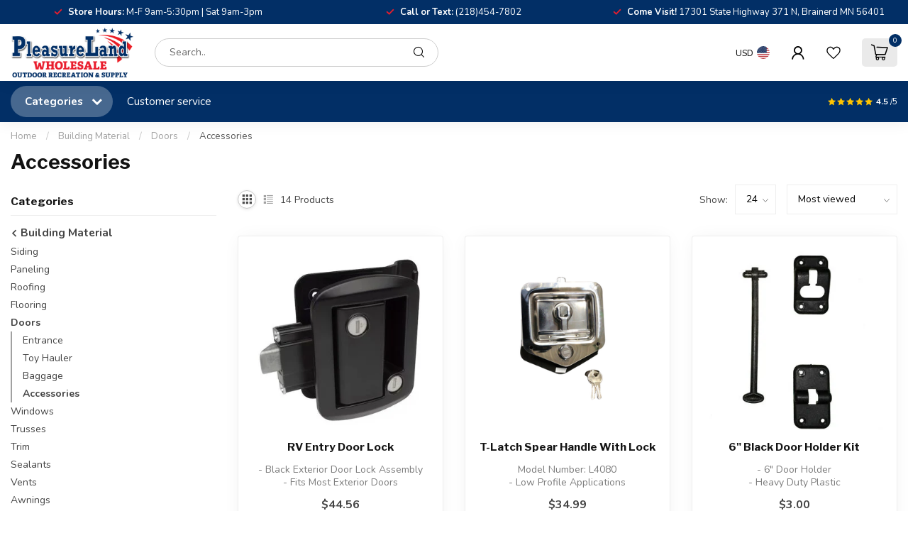

--- FILE ---
content_type: text/html;charset=utf-8
request_url: https://www.rvsurplusparts.net/building-material/doors/accessories/
body_size: 40351
content:
<!DOCTYPE html>
<html lang="en-US">
  <head>
<link rel="preconnect" href="https://cdn.shoplightspeed.com">
<link rel="preconnect" href="https://fonts.googleapis.com">
<link rel="preconnect" href="https://fonts.gstatic.com" crossorigin>
<!--

    Theme Proxima | v1.0.0.2504202501_1_642252
    Theme designed and created by Dyvelopment - We are true e-commerce heroes!

    For custom Lightspeed eCom development or design contact us at www.dyvelopment.com

      _____                  _                                  _   
     |  __ \                | |                                | |  
     | |  | |_   ___   _____| | ___  _ __  _ __ ___   ___ _ __ | |_ 
     | |  | | | | \ \ / / _ \ |/ _ \| '_ \| '_ ` _ \ / _ \ '_ \| __|
     | |__| | |_| |\ V /  __/ | (_) | |_) | | | | | |  __/ | | | |_ 
     |_____/ \__, | \_/ \___|_|\___/| .__/|_| |_| |_|\___|_| |_|\__|
              __/ |                 | |                             
             |___/                  |_|                             
-->


<meta charset="utf-8"/>
<!-- [START] 'blocks/head.rain' -->
<!--

  (c) 2008-2026 Lightspeed Netherlands B.V.
  http://www.lightspeedhq.com
  Generated: 19-01-2026 @ 18:02:54

-->
<link rel="canonical" href="https://www.rvsurplusparts.net/building-material/doors/accessories/"/>
<link rel="alternate" href="https://www.rvsurplusparts.net/index.rss" type="application/rss+xml" title="New products"/>
<meta name="robots" content="noodp,noydir"/>
<link href="https://www.rvsurplusparts.net/" rel="publisher"/>
<meta name="google-site-verification" content="google-site-verification=qsUQ5UE1Z1erzjltUOJNMKDrsfpkzz5-HUgj-gKEv2I"/>
<meta property="og:url" content="https://www.rvsurplusparts.net/building-material/doors/accessories/?source=facebook"/>
<meta property="og:site_name" content="PleasureLand RV Wholesale"/>
<meta property="og:title" content="Accessories"/>
<meta property="og:description" content="PleasureLand RV&#039;s Wholesale Store sells all sorts of brand-new, scratch and dent, and used parts for campers, fish houses, trailers, and RV&#039;s. We have over 3,00"/>
<script>
<!-- Google tag (gtag.js) --> <script async src="https://www.googletagmanager.com/gtag/js?id=G-N6KN5LMR9S"></script> <script> window.dataLayer = window.dataLayer || []; function gtag(){dataLayer.push(arguments);} gtag('js', new Date()); gtag('config', 'G-N6KN5LMR9S'); </script>
</script>
<script>
var ae_lsecomapps_account_shop_id = "1525";
</script>
<script src="https://lsecom.advision-ecommerce.com/apps/js/api/affirm.min.js"></script>
<script>
/* DyApps Theme Addons config */
if( !window.dyapps ){ window.dyapps = {}; }
window.dyapps.addons = {
 "enabled": true,
 "created_at": "09-05-2024 19:45:32",
 "settings": {
    "matrix_separator": ",",
    "filterGroupSwatches": [],
    "swatchesForCustomFields": [],
    "plan": {
     "can_variant_group": true,
     "can_stockify": true,
     "can_vat_switcher": true,
     "can_age_popup": false,
     "can_custom_qty": false,
     "can_data01_colors": false
    },
    "advancedVariants": {
     "enabled": false,
     "price_in_dropdown": true,
     "stockify_in_dropdown": true,
     "disable_out_of_stock": true,
     "grid_swatches_container_selector": ".dy-collection-grid-swatch-holder",
     "grid_swatches_position": "left",
     "grid_swatches_max_colors": 4,
     "grid_swatches_enabled": true,
     "variant_status_icon": false,
     "display_type": "select",
     "product_swatches_size": "default",
     "live_pricing": true
    },
    "age_popup": {
     "enabled": false,
     "logo_url": "",
     "image_footer_url": "",
     "text": {
                 
        "us": {
         "content": "<h3>Confirm your age<\/h3><p>You must be over the age of 18 to enter this website.<\/p>",
         "content_no": "<h3>Sorry!<\/h3><p>Unfortunately you cannot access this website.<\/p>",
         "button_yes": "I am 18 years or older",
         "button_no": "I am under 18",
        }        }
    },
    "stockify": {
     "enabled": false,
     "stock_trigger_type": "outofstock",
     "optin_policy": false,
     "api": "https://my.dyapps.io/api/public/3d7f74c8f9/stockify/subscribe",
     "text": {
                 
        "us": {
         "email_placeholder": "Your email address",
         "button_trigger": "Notify me when back in stock",
         "button_submit": "Keep me updated!",
         "title": "Leave your email address",
         "desc": "Unfortunately this item is out of stock right now. Leave your email address below and we'll send you an email when the item is available again.",
         "bottom_text": "We use your data to send this email. Read more in our <a href=\"\/service\/privacy-policy\/\" target=\"_blank\">privacy policy<\/a>."
        }        }
    },
    "categoryBanners": {
     "enabled": true,
     "mobile_breakpoint": "576px",
     "category_banner": [],
     "banners": {
             }
    }
 },
 "swatches": {
 "default": {"is_default": true, "type": "multi", "values": {"background-size": "10px 10px", "background-position": "0 0, 0 5px, 5px -5px, -5px 0px", "background-image": "linear-gradient(45deg, rgba(100,100,100,0.3) 25%, transparent 25%),  linear-gradient(-45deg, rgba(100,100,100,0.3) 25%, transparent 25%),  linear-gradient(45deg, transparent 75%, rgba(100,100,100,0.3) 75%),  linear-gradient(-45deg, transparent 75%, rgba(100,100,100,0.3) 75%)"}} ,   }
};
</script>
<script>
<!-- Affirm -->
<script>
 _affirm_config = {
     public_api_key:  "1X8D61FL862JPWF5",
     script:          "https://cdn1.affirm.com/js/v2/affirm.js",
     locale:          "en_US",
     country_code:    "USA"
 };
 (function(l,g,m,e,a,f,b){var d,c=l[m]||{},h=document.createElement(f),n=document.getElementsByTagName(f)[0],k=function(a,b,c){return function(){a[b]._.push([c,arguments])}};c[e]=k(c,e,"set");d=c[e];c[a]={};c[a]._=[];d._=[];c[a][b]=k(c,a,b);a=0;for(b="set add save post open empty reset on off trigger ready setProduct".split(" ");a<b.length;a++)d[b[a]]=k(c,e,b[a]);a=0;for(b=["get","token","url","items"];a<b.length;a++)d[b[a]]=function(){};h.async=!0;h.src=g[f];n.parentNode.insertBefore(h,n);delete g[f];d(g);l[m]=c})(window,_affirm_config,"affirm","checkout","ui","script","ready");
</script>
<!-- End Affirm -->
</script>
<script src="https://www.powr.io/powr.js?external-type=lightspeed"></script>
<!--[if lt IE 9]>
<script src="https://cdn.shoplightspeed.com/assets/html5shiv.js?2025-02-20"></script>
<![endif]-->
<!-- [END] 'blocks/head.rain' -->

<title>Accessories - PleasureLand RV Wholesale</title>

<meta name="dyapps-addons-enabled" content="true">
<meta name="dyapps-addons-version" content="2022081001">
<meta name="dyapps-theme-name" content="Proxima">

<meta name="description" content="PleasureLand RV&#039;s Wholesale Store sells all sorts of brand-new, scratch and dent, and used parts for campers, fish houses, trailers, and RV&#039;s. We have over 3,00" />
<meta name="keywords" content="Accessories, Furniture, Clothing, Ice Fishing, Fishing, Camper, Trailer, Household, Cabinetry, Parts, Electrical, Plumbing, Heating, Cooling, Paneling, Flooring, Roofing, Siding, Aluminum, Empire, Suburban, Dometic, Patrick, Allure, Thomas Payne, Who" />

<meta http-equiv="X-UA-Compatible" content="IE=edge">
<meta name="viewport" content="width=device-width, initial-scale=1">

<link rel="shortcut icon" href="https://cdn.shoplightspeed.com/shops/642252/themes/19092/v/1087820/assets/favicon.ico?20250801212454" type="image/x-icon" />
<link rel="preload" as="image" href="https://cdn.shoplightspeed.com/shops/642252/themes/19092/v/1087575/assets/logo.png?20250801212454">



<script src="https://cdn.shoplightspeed.com/shops/642252/themes/19092/assets/jquery-1-12-4-min.js?20251202153630" defer></script>
<script>if(navigator.userAgent.indexOf("MSIE ") > -1 || navigator.userAgent.indexOf("Trident/") > -1) { document.write('<script src="https://cdn.shoplightspeed.com/shops/642252/themes/19092/assets/intersection-observer-polyfill.js?20251202153630">\x3C/script>') }</script>

<style>/*!
 * Bootstrap Reboot v4.6.1 (https://getbootstrap.com/)
 * Copyright 2011-2021 The Bootstrap Authors
 * Copyright 2011-2021 Twitter, Inc.
 * Licensed under MIT (https://github.com/twbs/bootstrap/blob/main/LICENSE)
 * Forked from Normalize.css, licensed MIT (https://github.com/necolas/normalize.css/blob/master/LICENSE.md)
 */*,*::before,*::after{box-sizing:border-box}html{font-family:sans-serif;line-height:1.15;-webkit-text-size-adjust:100%;-webkit-tap-highlight-color:rgba(0,0,0,0)}article,aside,figcaption,figure,footer,header,hgroup,main,nav,section{display:block}body{margin:0;font-family:-apple-system,BlinkMacSystemFont,"Segoe UI",Roboto,"Helvetica Neue",Arial,"Noto Sans","Liberation Sans",sans-serif,"Apple Color Emoji","Segoe UI Emoji","Segoe UI Symbol","Noto Color Emoji";font-size:1rem;font-weight:400;line-height:1.42857143;color:#212529;text-align:left;background-color:#fff}[tabindex="-1"]:focus:not(:focus-visible){outline:0 !important}hr{box-sizing:content-box;height:0;overflow:visible}h1,h2,h3,h4,h5,h6{margin-top:0;margin-bottom:.5rem}p{margin-top:0;margin-bottom:1rem}abbr[title],abbr[data-original-title]{text-decoration:underline;text-decoration:underline dotted;cursor:help;border-bottom:0;text-decoration-skip-ink:none}address{margin-bottom:1rem;font-style:normal;line-height:inherit}ol,ul,dl{margin-top:0;margin-bottom:1rem}ol ol,ul ul,ol ul,ul ol{margin-bottom:0}dt{font-weight:700}dd{margin-bottom:.5rem;margin-left:0}blockquote{margin:0 0 1rem}b,strong{font-weight:bolder}small{font-size:80%}sub,sup{position:relative;font-size:75%;line-height:0;vertical-align:baseline}sub{bottom:-0.25em}sup{top:-0.5em}a{color:#007bff;text-decoration:none;background-color:transparent}a:hover{color:#0056b3;text-decoration:underline}a:not([href]):not([class]){color:inherit;text-decoration:none}a:not([href]):not([class]):hover{color:inherit;text-decoration:none}pre,code,kbd,samp{font-family:SFMono-Regular,Menlo,Monaco,Consolas,"Liberation Mono","Courier New",monospace;font-size:1em}pre{margin-top:0;margin-bottom:1rem;overflow:auto;-ms-overflow-style:scrollbar}figure{margin:0 0 1rem}img{vertical-align:middle;border-style:none}svg{overflow:hidden;vertical-align:middle}table{border-collapse:collapse}caption{padding-top:.75rem;padding-bottom:.75rem;color:#6c757d;text-align:left;caption-side:bottom}th{text-align:inherit;text-align:-webkit-match-parent}label{display:inline-block;margin-bottom:.5rem}button{border-radius:0}button:focus:not(:focus-visible){outline:0}input,button,select,optgroup,textarea{margin:0;font-family:inherit;font-size:inherit;line-height:inherit}button,input{overflow:visible}button,select{text-transform:none}[role=button]{cursor:pointer}select{word-wrap:normal}button,[type=button],[type=reset],[type=submit]{-webkit-appearance:button}button:not(:disabled),[type=button]:not(:disabled),[type=reset]:not(:disabled),[type=submit]:not(:disabled){cursor:pointer}button::-moz-focus-inner,[type=button]::-moz-focus-inner,[type=reset]::-moz-focus-inner,[type=submit]::-moz-focus-inner{padding:0;border-style:none}input[type=radio],input[type=checkbox]{box-sizing:border-box;padding:0}textarea{overflow:auto;resize:vertical}fieldset{min-width:0;padding:0;margin:0;border:0}legend{display:block;width:100%;max-width:100%;padding:0;margin-bottom:.5rem;font-size:1.5rem;line-height:inherit;color:inherit;white-space:normal}progress{vertical-align:baseline}[type=number]::-webkit-inner-spin-button,[type=number]::-webkit-outer-spin-button{height:auto}[type=search]{outline-offset:-2px;-webkit-appearance:none}[type=search]::-webkit-search-decoration{-webkit-appearance:none}::-webkit-file-upload-button{font:inherit;-webkit-appearance:button}output{display:inline-block}summary{display:list-item;cursor:pointer}template{display:none}[hidden]{display:none !important}/*!
 * Bootstrap Grid v4.6.1 (https://getbootstrap.com/)
 * Copyright 2011-2021 The Bootstrap Authors
 * Copyright 2011-2021 Twitter, Inc.
 * Licensed under MIT (https://github.com/twbs/bootstrap/blob/main/LICENSE)
 */html{box-sizing:border-box;-ms-overflow-style:scrollbar}*,*::before,*::after{box-sizing:inherit}.container,.container-fluid,.container-xl,.container-lg,.container-md,.container-sm{width:100%;padding-right:15px;padding-left:15px;margin-right:auto;margin-left:auto}@media(min-width: 576px){.container-sm,.container{max-width:540px}}@media(min-width: 768px){.container-md,.container-sm,.container{max-width:720px}}@media(min-width: 992px){.container-lg,.container-md,.container-sm,.container{max-width:960px}}@media(min-width: 1200px){.container-xl,.container-lg,.container-md,.container-sm,.container{max-width:1140px}}.row{display:flex;flex-wrap:wrap;margin-right:-15px;margin-left:-15px}.no-gutters{margin-right:0;margin-left:0}.no-gutters>.col,.no-gutters>[class*=col-]{padding-right:0;padding-left:0}.col-xl,.col-xl-auto,.col-xl-12,.col-xl-11,.col-xl-10,.col-xl-9,.col-xl-8,.col-xl-7,.col-xl-6,.col-xl-5,.col-xl-4,.col-xl-3,.col-xl-2,.col-xl-1,.col-lg,.col-lg-auto,.col-lg-12,.col-lg-11,.col-lg-10,.col-lg-9,.col-lg-8,.col-lg-7,.col-lg-6,.col-lg-5,.col-lg-4,.col-lg-3,.col-lg-2,.col-lg-1,.col-md,.col-md-auto,.col-md-12,.col-md-11,.col-md-10,.col-md-9,.col-md-8,.col-md-7,.col-md-6,.col-md-5,.col-md-4,.col-md-3,.col-md-2,.col-md-1,.col-sm,.col-sm-auto,.col-sm-12,.col-sm-11,.col-sm-10,.col-sm-9,.col-sm-8,.col-sm-7,.col-sm-6,.col-sm-5,.col-sm-4,.col-sm-3,.col-sm-2,.col-sm-1,.col,.col-auto,.col-12,.col-11,.col-10,.col-9,.col-8,.col-7,.col-6,.col-5,.col-4,.col-3,.col-2,.col-1{position:relative;width:100%;padding-right:15px;padding-left:15px}.col{flex-basis:0;flex-grow:1;max-width:100%}.row-cols-1>*{flex:0 0 100%;max-width:100%}.row-cols-2>*{flex:0 0 50%;max-width:50%}.row-cols-3>*{flex:0 0 33.3333333333%;max-width:33.3333333333%}.row-cols-4>*{flex:0 0 25%;max-width:25%}.row-cols-5>*{flex:0 0 20%;max-width:20%}.row-cols-6>*{flex:0 0 16.6666666667%;max-width:16.6666666667%}.col-auto{flex:0 0 auto;width:auto;max-width:100%}.col-1{flex:0 0 8.33333333%;max-width:8.33333333%}.col-2{flex:0 0 16.66666667%;max-width:16.66666667%}.col-3{flex:0 0 25%;max-width:25%}.col-4{flex:0 0 33.33333333%;max-width:33.33333333%}.col-5{flex:0 0 41.66666667%;max-width:41.66666667%}.col-6{flex:0 0 50%;max-width:50%}.col-7{flex:0 0 58.33333333%;max-width:58.33333333%}.col-8{flex:0 0 66.66666667%;max-width:66.66666667%}.col-9{flex:0 0 75%;max-width:75%}.col-10{flex:0 0 83.33333333%;max-width:83.33333333%}.col-11{flex:0 0 91.66666667%;max-width:91.66666667%}.col-12{flex:0 0 100%;max-width:100%}.order-first{order:-1}.order-last{order:13}.order-0{order:0}.order-1{order:1}.order-2{order:2}.order-3{order:3}.order-4{order:4}.order-5{order:5}.order-6{order:6}.order-7{order:7}.order-8{order:8}.order-9{order:9}.order-10{order:10}.order-11{order:11}.order-12{order:12}.offset-1{margin-left:8.33333333%}.offset-2{margin-left:16.66666667%}.offset-3{margin-left:25%}.offset-4{margin-left:33.33333333%}.offset-5{margin-left:41.66666667%}.offset-6{margin-left:50%}.offset-7{margin-left:58.33333333%}.offset-8{margin-left:66.66666667%}.offset-9{margin-left:75%}.offset-10{margin-left:83.33333333%}.offset-11{margin-left:91.66666667%}@media(min-width: 576px){.col-sm{flex-basis:0;flex-grow:1;max-width:100%}.row-cols-sm-1>*{flex:0 0 100%;max-width:100%}.row-cols-sm-2>*{flex:0 0 50%;max-width:50%}.row-cols-sm-3>*{flex:0 0 33.3333333333%;max-width:33.3333333333%}.row-cols-sm-4>*{flex:0 0 25%;max-width:25%}.row-cols-sm-5>*{flex:0 0 20%;max-width:20%}.row-cols-sm-6>*{flex:0 0 16.6666666667%;max-width:16.6666666667%}.col-sm-auto{flex:0 0 auto;width:auto;max-width:100%}.col-sm-1{flex:0 0 8.33333333%;max-width:8.33333333%}.col-sm-2{flex:0 0 16.66666667%;max-width:16.66666667%}.col-sm-3{flex:0 0 25%;max-width:25%}.col-sm-4{flex:0 0 33.33333333%;max-width:33.33333333%}.col-sm-5{flex:0 0 41.66666667%;max-width:41.66666667%}.col-sm-6{flex:0 0 50%;max-width:50%}.col-sm-7{flex:0 0 58.33333333%;max-width:58.33333333%}.col-sm-8{flex:0 0 66.66666667%;max-width:66.66666667%}.col-sm-9{flex:0 0 75%;max-width:75%}.col-sm-10{flex:0 0 83.33333333%;max-width:83.33333333%}.col-sm-11{flex:0 0 91.66666667%;max-width:91.66666667%}.col-sm-12{flex:0 0 100%;max-width:100%}.order-sm-first{order:-1}.order-sm-last{order:13}.order-sm-0{order:0}.order-sm-1{order:1}.order-sm-2{order:2}.order-sm-3{order:3}.order-sm-4{order:4}.order-sm-5{order:5}.order-sm-6{order:6}.order-sm-7{order:7}.order-sm-8{order:8}.order-sm-9{order:9}.order-sm-10{order:10}.order-sm-11{order:11}.order-sm-12{order:12}.offset-sm-0{margin-left:0}.offset-sm-1{margin-left:8.33333333%}.offset-sm-2{margin-left:16.66666667%}.offset-sm-3{margin-left:25%}.offset-sm-4{margin-left:33.33333333%}.offset-sm-5{margin-left:41.66666667%}.offset-sm-6{margin-left:50%}.offset-sm-7{margin-left:58.33333333%}.offset-sm-8{margin-left:66.66666667%}.offset-sm-9{margin-left:75%}.offset-sm-10{margin-left:83.33333333%}.offset-sm-11{margin-left:91.66666667%}}@media(min-width: 768px){.col-md{flex-basis:0;flex-grow:1;max-width:100%}.row-cols-md-1>*{flex:0 0 100%;max-width:100%}.row-cols-md-2>*{flex:0 0 50%;max-width:50%}.row-cols-md-3>*{flex:0 0 33.3333333333%;max-width:33.3333333333%}.row-cols-md-4>*{flex:0 0 25%;max-width:25%}.row-cols-md-5>*{flex:0 0 20%;max-width:20%}.row-cols-md-6>*{flex:0 0 16.6666666667%;max-width:16.6666666667%}.col-md-auto{flex:0 0 auto;width:auto;max-width:100%}.col-md-1{flex:0 0 8.33333333%;max-width:8.33333333%}.col-md-2{flex:0 0 16.66666667%;max-width:16.66666667%}.col-md-3{flex:0 0 25%;max-width:25%}.col-md-4{flex:0 0 33.33333333%;max-width:33.33333333%}.col-md-5{flex:0 0 41.66666667%;max-width:41.66666667%}.col-md-6{flex:0 0 50%;max-width:50%}.col-md-7{flex:0 0 58.33333333%;max-width:58.33333333%}.col-md-8{flex:0 0 66.66666667%;max-width:66.66666667%}.col-md-9{flex:0 0 75%;max-width:75%}.col-md-10{flex:0 0 83.33333333%;max-width:83.33333333%}.col-md-11{flex:0 0 91.66666667%;max-width:91.66666667%}.col-md-12{flex:0 0 100%;max-width:100%}.order-md-first{order:-1}.order-md-last{order:13}.order-md-0{order:0}.order-md-1{order:1}.order-md-2{order:2}.order-md-3{order:3}.order-md-4{order:4}.order-md-5{order:5}.order-md-6{order:6}.order-md-7{order:7}.order-md-8{order:8}.order-md-9{order:9}.order-md-10{order:10}.order-md-11{order:11}.order-md-12{order:12}.offset-md-0{margin-left:0}.offset-md-1{margin-left:8.33333333%}.offset-md-2{margin-left:16.66666667%}.offset-md-3{margin-left:25%}.offset-md-4{margin-left:33.33333333%}.offset-md-5{margin-left:41.66666667%}.offset-md-6{margin-left:50%}.offset-md-7{margin-left:58.33333333%}.offset-md-8{margin-left:66.66666667%}.offset-md-9{margin-left:75%}.offset-md-10{margin-left:83.33333333%}.offset-md-11{margin-left:91.66666667%}}@media(min-width: 992px){.col-lg{flex-basis:0;flex-grow:1;max-width:100%}.row-cols-lg-1>*{flex:0 0 100%;max-width:100%}.row-cols-lg-2>*{flex:0 0 50%;max-width:50%}.row-cols-lg-3>*{flex:0 0 33.3333333333%;max-width:33.3333333333%}.row-cols-lg-4>*{flex:0 0 25%;max-width:25%}.row-cols-lg-5>*{flex:0 0 20%;max-width:20%}.row-cols-lg-6>*{flex:0 0 16.6666666667%;max-width:16.6666666667%}.col-lg-auto{flex:0 0 auto;width:auto;max-width:100%}.col-lg-1{flex:0 0 8.33333333%;max-width:8.33333333%}.col-lg-2{flex:0 0 16.66666667%;max-width:16.66666667%}.col-lg-3{flex:0 0 25%;max-width:25%}.col-lg-4{flex:0 0 33.33333333%;max-width:33.33333333%}.col-lg-5{flex:0 0 41.66666667%;max-width:41.66666667%}.col-lg-6{flex:0 0 50%;max-width:50%}.col-lg-7{flex:0 0 58.33333333%;max-width:58.33333333%}.col-lg-8{flex:0 0 66.66666667%;max-width:66.66666667%}.col-lg-9{flex:0 0 75%;max-width:75%}.col-lg-10{flex:0 0 83.33333333%;max-width:83.33333333%}.col-lg-11{flex:0 0 91.66666667%;max-width:91.66666667%}.col-lg-12{flex:0 0 100%;max-width:100%}.order-lg-first{order:-1}.order-lg-last{order:13}.order-lg-0{order:0}.order-lg-1{order:1}.order-lg-2{order:2}.order-lg-3{order:3}.order-lg-4{order:4}.order-lg-5{order:5}.order-lg-6{order:6}.order-lg-7{order:7}.order-lg-8{order:8}.order-lg-9{order:9}.order-lg-10{order:10}.order-lg-11{order:11}.order-lg-12{order:12}.offset-lg-0{margin-left:0}.offset-lg-1{margin-left:8.33333333%}.offset-lg-2{margin-left:16.66666667%}.offset-lg-3{margin-left:25%}.offset-lg-4{margin-left:33.33333333%}.offset-lg-5{margin-left:41.66666667%}.offset-lg-6{margin-left:50%}.offset-lg-7{margin-left:58.33333333%}.offset-lg-8{margin-left:66.66666667%}.offset-lg-9{margin-left:75%}.offset-lg-10{margin-left:83.33333333%}.offset-lg-11{margin-left:91.66666667%}}@media(min-width: 1200px){.col-xl{flex-basis:0;flex-grow:1;max-width:100%}.row-cols-xl-1>*{flex:0 0 100%;max-width:100%}.row-cols-xl-2>*{flex:0 0 50%;max-width:50%}.row-cols-xl-3>*{flex:0 0 33.3333333333%;max-width:33.3333333333%}.row-cols-xl-4>*{flex:0 0 25%;max-width:25%}.row-cols-xl-5>*{flex:0 0 20%;max-width:20%}.row-cols-xl-6>*{flex:0 0 16.6666666667%;max-width:16.6666666667%}.col-xl-auto{flex:0 0 auto;width:auto;max-width:100%}.col-xl-1{flex:0 0 8.33333333%;max-width:8.33333333%}.col-xl-2{flex:0 0 16.66666667%;max-width:16.66666667%}.col-xl-3{flex:0 0 25%;max-width:25%}.col-xl-4{flex:0 0 33.33333333%;max-width:33.33333333%}.col-xl-5{flex:0 0 41.66666667%;max-width:41.66666667%}.col-xl-6{flex:0 0 50%;max-width:50%}.col-xl-7{flex:0 0 58.33333333%;max-width:58.33333333%}.col-xl-8{flex:0 0 66.66666667%;max-width:66.66666667%}.col-xl-9{flex:0 0 75%;max-width:75%}.col-xl-10{flex:0 0 83.33333333%;max-width:83.33333333%}.col-xl-11{flex:0 0 91.66666667%;max-width:91.66666667%}.col-xl-12{flex:0 0 100%;max-width:100%}.order-xl-first{order:-1}.order-xl-last{order:13}.order-xl-0{order:0}.order-xl-1{order:1}.order-xl-2{order:2}.order-xl-3{order:3}.order-xl-4{order:4}.order-xl-5{order:5}.order-xl-6{order:6}.order-xl-7{order:7}.order-xl-8{order:8}.order-xl-9{order:9}.order-xl-10{order:10}.order-xl-11{order:11}.order-xl-12{order:12}.offset-xl-0{margin-left:0}.offset-xl-1{margin-left:8.33333333%}.offset-xl-2{margin-left:16.66666667%}.offset-xl-3{margin-left:25%}.offset-xl-4{margin-left:33.33333333%}.offset-xl-5{margin-left:41.66666667%}.offset-xl-6{margin-left:50%}.offset-xl-7{margin-left:58.33333333%}.offset-xl-8{margin-left:66.66666667%}.offset-xl-9{margin-left:75%}.offset-xl-10{margin-left:83.33333333%}.offset-xl-11{margin-left:91.66666667%}}.d-none{display:none !important}.d-inline{display:inline !important}.d-inline-block{display:inline-block !important}.d-block{display:block !important}.d-table{display:table !important}.d-table-row{display:table-row !important}.d-table-cell{display:table-cell !important}.d-flex{display:flex !important}.d-inline-flex{display:inline-flex !important}@media(min-width: 576px){.d-sm-none{display:none !important}.d-sm-inline{display:inline !important}.d-sm-inline-block{display:inline-block !important}.d-sm-block{display:block !important}.d-sm-table{display:table !important}.d-sm-table-row{display:table-row !important}.d-sm-table-cell{display:table-cell !important}.d-sm-flex{display:flex !important}.d-sm-inline-flex{display:inline-flex !important}}@media(min-width: 768px){.d-md-none{display:none !important}.d-md-inline{display:inline !important}.d-md-inline-block{display:inline-block !important}.d-md-block{display:block !important}.d-md-table{display:table !important}.d-md-table-row{display:table-row !important}.d-md-table-cell{display:table-cell !important}.d-md-flex{display:flex !important}.d-md-inline-flex{display:inline-flex !important}}@media(min-width: 992px){.d-lg-none{display:none !important}.d-lg-inline{display:inline !important}.d-lg-inline-block{display:inline-block !important}.d-lg-block{display:block !important}.d-lg-table{display:table !important}.d-lg-table-row{display:table-row !important}.d-lg-table-cell{display:table-cell !important}.d-lg-flex{display:flex !important}.d-lg-inline-flex{display:inline-flex !important}}@media(min-width: 1200px){.d-xl-none{display:none !important}.d-xl-inline{display:inline !important}.d-xl-inline-block{display:inline-block !important}.d-xl-block{display:block !important}.d-xl-table{display:table !important}.d-xl-table-row{display:table-row !important}.d-xl-table-cell{display:table-cell !important}.d-xl-flex{display:flex !important}.d-xl-inline-flex{display:inline-flex !important}}@media print{.d-print-none{display:none !important}.d-print-inline{display:inline !important}.d-print-inline-block{display:inline-block !important}.d-print-block{display:block !important}.d-print-table{display:table !important}.d-print-table-row{display:table-row !important}.d-print-table-cell{display:table-cell !important}.d-print-flex{display:flex !important}.d-print-inline-flex{display:inline-flex !important}}.flex-row{flex-direction:row !important}.flex-column{flex-direction:column !important}.flex-row-reverse{flex-direction:row-reverse !important}.flex-column-reverse{flex-direction:column-reverse !important}.flex-wrap{flex-wrap:wrap !important}.flex-nowrap{flex-wrap:nowrap !important}.flex-wrap-reverse{flex-wrap:wrap-reverse !important}.flex-fill{flex:1 1 auto !important}.flex-grow-0{flex-grow:0 !important}.flex-grow-1{flex-grow:1 !important}.flex-shrink-0{flex-shrink:0 !important}.flex-shrink-1{flex-shrink:1 !important}.justify-content-start{justify-content:flex-start !important}.justify-content-end{justify-content:flex-end !important}.justify-content-center{justify-content:center !important}.justify-content-between{justify-content:space-between !important}.justify-content-around{justify-content:space-around !important}.align-items-start{align-items:flex-start !important}.align-items-end{align-items:flex-end !important}.align-items-center{align-items:center !important}.align-items-baseline{align-items:baseline !important}.align-items-stretch{align-items:stretch !important}.align-content-start{align-content:flex-start !important}.align-content-end{align-content:flex-end !important}.align-content-center{align-content:center !important}.align-content-between{align-content:space-between !important}.align-content-around{align-content:space-around !important}.align-content-stretch{align-content:stretch !important}.align-self-auto{align-self:auto !important}.align-self-start{align-self:flex-start !important}.align-self-end{align-self:flex-end !important}.align-self-center{align-self:center !important}.align-self-baseline{align-self:baseline !important}.align-self-stretch{align-self:stretch !important}@media(min-width: 576px){.flex-sm-row{flex-direction:row !important}.flex-sm-column{flex-direction:column !important}.flex-sm-row-reverse{flex-direction:row-reverse !important}.flex-sm-column-reverse{flex-direction:column-reverse !important}.flex-sm-wrap{flex-wrap:wrap !important}.flex-sm-nowrap{flex-wrap:nowrap !important}.flex-sm-wrap-reverse{flex-wrap:wrap-reverse !important}.flex-sm-fill{flex:1 1 auto !important}.flex-sm-grow-0{flex-grow:0 !important}.flex-sm-grow-1{flex-grow:1 !important}.flex-sm-shrink-0{flex-shrink:0 !important}.flex-sm-shrink-1{flex-shrink:1 !important}.justify-content-sm-start{justify-content:flex-start !important}.justify-content-sm-end{justify-content:flex-end !important}.justify-content-sm-center{justify-content:center !important}.justify-content-sm-between{justify-content:space-between !important}.justify-content-sm-around{justify-content:space-around !important}.align-items-sm-start{align-items:flex-start !important}.align-items-sm-end{align-items:flex-end !important}.align-items-sm-center{align-items:center !important}.align-items-sm-baseline{align-items:baseline !important}.align-items-sm-stretch{align-items:stretch !important}.align-content-sm-start{align-content:flex-start !important}.align-content-sm-end{align-content:flex-end !important}.align-content-sm-center{align-content:center !important}.align-content-sm-between{align-content:space-between !important}.align-content-sm-around{align-content:space-around !important}.align-content-sm-stretch{align-content:stretch !important}.align-self-sm-auto{align-self:auto !important}.align-self-sm-start{align-self:flex-start !important}.align-self-sm-end{align-self:flex-end !important}.align-self-sm-center{align-self:center !important}.align-self-sm-baseline{align-self:baseline !important}.align-self-sm-stretch{align-self:stretch !important}}@media(min-width: 768px){.flex-md-row{flex-direction:row !important}.flex-md-column{flex-direction:column !important}.flex-md-row-reverse{flex-direction:row-reverse !important}.flex-md-column-reverse{flex-direction:column-reverse !important}.flex-md-wrap{flex-wrap:wrap !important}.flex-md-nowrap{flex-wrap:nowrap !important}.flex-md-wrap-reverse{flex-wrap:wrap-reverse !important}.flex-md-fill{flex:1 1 auto !important}.flex-md-grow-0{flex-grow:0 !important}.flex-md-grow-1{flex-grow:1 !important}.flex-md-shrink-0{flex-shrink:0 !important}.flex-md-shrink-1{flex-shrink:1 !important}.justify-content-md-start{justify-content:flex-start !important}.justify-content-md-end{justify-content:flex-end !important}.justify-content-md-center{justify-content:center !important}.justify-content-md-between{justify-content:space-between !important}.justify-content-md-around{justify-content:space-around !important}.align-items-md-start{align-items:flex-start !important}.align-items-md-end{align-items:flex-end !important}.align-items-md-center{align-items:center !important}.align-items-md-baseline{align-items:baseline !important}.align-items-md-stretch{align-items:stretch !important}.align-content-md-start{align-content:flex-start !important}.align-content-md-end{align-content:flex-end !important}.align-content-md-center{align-content:center !important}.align-content-md-between{align-content:space-between !important}.align-content-md-around{align-content:space-around !important}.align-content-md-stretch{align-content:stretch !important}.align-self-md-auto{align-self:auto !important}.align-self-md-start{align-self:flex-start !important}.align-self-md-end{align-self:flex-end !important}.align-self-md-center{align-self:center !important}.align-self-md-baseline{align-self:baseline !important}.align-self-md-stretch{align-self:stretch !important}}@media(min-width: 992px){.flex-lg-row{flex-direction:row !important}.flex-lg-column{flex-direction:column !important}.flex-lg-row-reverse{flex-direction:row-reverse !important}.flex-lg-column-reverse{flex-direction:column-reverse !important}.flex-lg-wrap{flex-wrap:wrap !important}.flex-lg-nowrap{flex-wrap:nowrap !important}.flex-lg-wrap-reverse{flex-wrap:wrap-reverse !important}.flex-lg-fill{flex:1 1 auto !important}.flex-lg-grow-0{flex-grow:0 !important}.flex-lg-grow-1{flex-grow:1 !important}.flex-lg-shrink-0{flex-shrink:0 !important}.flex-lg-shrink-1{flex-shrink:1 !important}.justify-content-lg-start{justify-content:flex-start !important}.justify-content-lg-end{justify-content:flex-end !important}.justify-content-lg-center{justify-content:center !important}.justify-content-lg-between{justify-content:space-between !important}.justify-content-lg-around{justify-content:space-around !important}.align-items-lg-start{align-items:flex-start !important}.align-items-lg-end{align-items:flex-end !important}.align-items-lg-center{align-items:center !important}.align-items-lg-baseline{align-items:baseline !important}.align-items-lg-stretch{align-items:stretch !important}.align-content-lg-start{align-content:flex-start !important}.align-content-lg-end{align-content:flex-end !important}.align-content-lg-center{align-content:center !important}.align-content-lg-between{align-content:space-between !important}.align-content-lg-around{align-content:space-around !important}.align-content-lg-stretch{align-content:stretch !important}.align-self-lg-auto{align-self:auto !important}.align-self-lg-start{align-self:flex-start !important}.align-self-lg-end{align-self:flex-end !important}.align-self-lg-center{align-self:center !important}.align-self-lg-baseline{align-self:baseline !important}.align-self-lg-stretch{align-self:stretch !important}}@media(min-width: 1200px){.flex-xl-row{flex-direction:row !important}.flex-xl-column{flex-direction:column !important}.flex-xl-row-reverse{flex-direction:row-reverse !important}.flex-xl-column-reverse{flex-direction:column-reverse !important}.flex-xl-wrap{flex-wrap:wrap !important}.flex-xl-nowrap{flex-wrap:nowrap !important}.flex-xl-wrap-reverse{flex-wrap:wrap-reverse !important}.flex-xl-fill{flex:1 1 auto !important}.flex-xl-grow-0{flex-grow:0 !important}.flex-xl-grow-1{flex-grow:1 !important}.flex-xl-shrink-0{flex-shrink:0 !important}.flex-xl-shrink-1{flex-shrink:1 !important}.justify-content-xl-start{justify-content:flex-start !important}.justify-content-xl-end{justify-content:flex-end !important}.justify-content-xl-center{justify-content:center !important}.justify-content-xl-between{justify-content:space-between !important}.justify-content-xl-around{justify-content:space-around !important}.align-items-xl-start{align-items:flex-start !important}.align-items-xl-end{align-items:flex-end !important}.align-items-xl-center{align-items:center !important}.align-items-xl-baseline{align-items:baseline !important}.align-items-xl-stretch{align-items:stretch !important}.align-content-xl-start{align-content:flex-start !important}.align-content-xl-end{align-content:flex-end !important}.align-content-xl-center{align-content:center !important}.align-content-xl-between{align-content:space-between !important}.align-content-xl-around{align-content:space-around !important}.align-content-xl-stretch{align-content:stretch !important}.align-self-xl-auto{align-self:auto !important}.align-self-xl-start{align-self:flex-start !important}.align-self-xl-end{align-self:flex-end !important}.align-self-xl-center{align-self:center !important}.align-self-xl-baseline{align-self:baseline !important}.align-self-xl-stretch{align-self:stretch !important}}.m-0{margin:0 !important}.mt-0,.my-0{margin-top:0 !important}.mr-0,.mx-0{margin-right:0 !important}.mb-0,.my-0{margin-bottom:0 !important}.ml-0,.mx-0{margin-left:0 !important}.m-1{margin:5px !important}.mt-1,.my-1{margin-top:5px !important}.mr-1,.mx-1{margin-right:5px !important}.mb-1,.my-1{margin-bottom:5px !important}.ml-1,.mx-1{margin-left:5px !important}.m-2{margin:10px !important}.mt-2,.my-2{margin-top:10px !important}.mr-2,.mx-2{margin-right:10px !important}.mb-2,.my-2{margin-bottom:10px !important}.ml-2,.mx-2{margin-left:10px !important}.m-3{margin:15px !important}.mt-3,.my-3{margin-top:15px !important}.mr-3,.mx-3{margin-right:15px !important}.mb-3,.my-3{margin-bottom:15px !important}.ml-3,.mx-3{margin-left:15px !important}.m-4{margin:30px !important}.mt-4,.my-4{margin-top:30px !important}.mr-4,.mx-4{margin-right:30px !important}.mb-4,.my-4{margin-bottom:30px !important}.ml-4,.mx-4{margin-left:30px !important}.m-5{margin:50px !important}.mt-5,.my-5{margin-top:50px !important}.mr-5,.mx-5{margin-right:50px !important}.mb-5,.my-5{margin-bottom:50px !important}.ml-5,.mx-5{margin-left:50px !important}.m-6{margin:80px !important}.mt-6,.my-6{margin-top:80px !important}.mr-6,.mx-6{margin-right:80px !important}.mb-6,.my-6{margin-bottom:80px !important}.ml-6,.mx-6{margin-left:80px !important}.p-0{padding:0 !important}.pt-0,.py-0{padding-top:0 !important}.pr-0,.px-0{padding-right:0 !important}.pb-0,.py-0{padding-bottom:0 !important}.pl-0,.px-0{padding-left:0 !important}.p-1{padding:5px !important}.pt-1,.py-1{padding-top:5px !important}.pr-1,.px-1{padding-right:5px !important}.pb-1,.py-1{padding-bottom:5px !important}.pl-1,.px-1{padding-left:5px !important}.p-2{padding:10px !important}.pt-2,.py-2{padding-top:10px !important}.pr-2,.px-2{padding-right:10px !important}.pb-2,.py-2{padding-bottom:10px !important}.pl-2,.px-2{padding-left:10px !important}.p-3{padding:15px !important}.pt-3,.py-3{padding-top:15px !important}.pr-3,.px-3{padding-right:15px !important}.pb-3,.py-3{padding-bottom:15px !important}.pl-3,.px-3{padding-left:15px !important}.p-4{padding:30px !important}.pt-4,.py-4{padding-top:30px !important}.pr-4,.px-4{padding-right:30px !important}.pb-4,.py-4{padding-bottom:30px !important}.pl-4,.px-4{padding-left:30px !important}.p-5{padding:50px !important}.pt-5,.py-5{padding-top:50px !important}.pr-5,.px-5{padding-right:50px !important}.pb-5,.py-5{padding-bottom:50px !important}.pl-5,.px-5{padding-left:50px !important}.p-6{padding:80px !important}.pt-6,.py-6{padding-top:80px !important}.pr-6,.px-6{padding-right:80px !important}.pb-6,.py-6{padding-bottom:80px !important}.pl-6,.px-6{padding-left:80px !important}.m-n1{margin:-5px !important}.mt-n1,.my-n1{margin-top:-5px !important}.mr-n1,.mx-n1{margin-right:-5px !important}.mb-n1,.my-n1{margin-bottom:-5px !important}.ml-n1,.mx-n1{margin-left:-5px !important}.m-n2{margin:-10px !important}.mt-n2,.my-n2{margin-top:-10px !important}.mr-n2,.mx-n2{margin-right:-10px !important}.mb-n2,.my-n2{margin-bottom:-10px !important}.ml-n2,.mx-n2{margin-left:-10px !important}.m-n3{margin:-15px !important}.mt-n3,.my-n3{margin-top:-15px !important}.mr-n3,.mx-n3{margin-right:-15px !important}.mb-n3,.my-n3{margin-bottom:-15px !important}.ml-n3,.mx-n3{margin-left:-15px !important}.m-n4{margin:-30px !important}.mt-n4,.my-n4{margin-top:-30px !important}.mr-n4,.mx-n4{margin-right:-30px !important}.mb-n4,.my-n4{margin-bottom:-30px !important}.ml-n4,.mx-n4{margin-left:-30px !important}.m-n5{margin:-50px !important}.mt-n5,.my-n5{margin-top:-50px !important}.mr-n5,.mx-n5{margin-right:-50px !important}.mb-n5,.my-n5{margin-bottom:-50px !important}.ml-n5,.mx-n5{margin-left:-50px !important}.m-n6{margin:-80px !important}.mt-n6,.my-n6{margin-top:-80px !important}.mr-n6,.mx-n6{margin-right:-80px !important}.mb-n6,.my-n6{margin-bottom:-80px !important}.ml-n6,.mx-n6{margin-left:-80px !important}.m-auto{margin:auto !important}.mt-auto,.my-auto{margin-top:auto !important}.mr-auto,.mx-auto{margin-right:auto !important}.mb-auto,.my-auto{margin-bottom:auto !important}.ml-auto,.mx-auto{margin-left:auto !important}@media(min-width: 576px){.m-sm-0{margin:0 !important}.mt-sm-0,.my-sm-0{margin-top:0 !important}.mr-sm-0,.mx-sm-0{margin-right:0 !important}.mb-sm-0,.my-sm-0{margin-bottom:0 !important}.ml-sm-0,.mx-sm-0{margin-left:0 !important}.m-sm-1{margin:5px !important}.mt-sm-1,.my-sm-1{margin-top:5px !important}.mr-sm-1,.mx-sm-1{margin-right:5px !important}.mb-sm-1,.my-sm-1{margin-bottom:5px !important}.ml-sm-1,.mx-sm-1{margin-left:5px !important}.m-sm-2{margin:10px !important}.mt-sm-2,.my-sm-2{margin-top:10px !important}.mr-sm-2,.mx-sm-2{margin-right:10px !important}.mb-sm-2,.my-sm-2{margin-bottom:10px !important}.ml-sm-2,.mx-sm-2{margin-left:10px !important}.m-sm-3{margin:15px !important}.mt-sm-3,.my-sm-3{margin-top:15px !important}.mr-sm-3,.mx-sm-3{margin-right:15px !important}.mb-sm-3,.my-sm-3{margin-bottom:15px !important}.ml-sm-3,.mx-sm-3{margin-left:15px !important}.m-sm-4{margin:30px !important}.mt-sm-4,.my-sm-4{margin-top:30px !important}.mr-sm-4,.mx-sm-4{margin-right:30px !important}.mb-sm-4,.my-sm-4{margin-bottom:30px !important}.ml-sm-4,.mx-sm-4{margin-left:30px !important}.m-sm-5{margin:50px !important}.mt-sm-5,.my-sm-5{margin-top:50px !important}.mr-sm-5,.mx-sm-5{margin-right:50px !important}.mb-sm-5,.my-sm-5{margin-bottom:50px !important}.ml-sm-5,.mx-sm-5{margin-left:50px !important}.m-sm-6{margin:80px !important}.mt-sm-6,.my-sm-6{margin-top:80px !important}.mr-sm-6,.mx-sm-6{margin-right:80px !important}.mb-sm-6,.my-sm-6{margin-bottom:80px !important}.ml-sm-6,.mx-sm-6{margin-left:80px !important}.p-sm-0{padding:0 !important}.pt-sm-0,.py-sm-0{padding-top:0 !important}.pr-sm-0,.px-sm-0{padding-right:0 !important}.pb-sm-0,.py-sm-0{padding-bottom:0 !important}.pl-sm-0,.px-sm-0{padding-left:0 !important}.p-sm-1{padding:5px !important}.pt-sm-1,.py-sm-1{padding-top:5px !important}.pr-sm-1,.px-sm-1{padding-right:5px !important}.pb-sm-1,.py-sm-1{padding-bottom:5px !important}.pl-sm-1,.px-sm-1{padding-left:5px !important}.p-sm-2{padding:10px !important}.pt-sm-2,.py-sm-2{padding-top:10px !important}.pr-sm-2,.px-sm-2{padding-right:10px !important}.pb-sm-2,.py-sm-2{padding-bottom:10px !important}.pl-sm-2,.px-sm-2{padding-left:10px !important}.p-sm-3{padding:15px !important}.pt-sm-3,.py-sm-3{padding-top:15px !important}.pr-sm-3,.px-sm-3{padding-right:15px !important}.pb-sm-3,.py-sm-3{padding-bottom:15px !important}.pl-sm-3,.px-sm-3{padding-left:15px !important}.p-sm-4{padding:30px !important}.pt-sm-4,.py-sm-4{padding-top:30px !important}.pr-sm-4,.px-sm-4{padding-right:30px !important}.pb-sm-4,.py-sm-4{padding-bottom:30px !important}.pl-sm-4,.px-sm-4{padding-left:30px !important}.p-sm-5{padding:50px !important}.pt-sm-5,.py-sm-5{padding-top:50px !important}.pr-sm-5,.px-sm-5{padding-right:50px !important}.pb-sm-5,.py-sm-5{padding-bottom:50px !important}.pl-sm-5,.px-sm-5{padding-left:50px !important}.p-sm-6{padding:80px !important}.pt-sm-6,.py-sm-6{padding-top:80px !important}.pr-sm-6,.px-sm-6{padding-right:80px !important}.pb-sm-6,.py-sm-6{padding-bottom:80px !important}.pl-sm-6,.px-sm-6{padding-left:80px !important}.m-sm-n1{margin:-5px !important}.mt-sm-n1,.my-sm-n1{margin-top:-5px !important}.mr-sm-n1,.mx-sm-n1{margin-right:-5px !important}.mb-sm-n1,.my-sm-n1{margin-bottom:-5px !important}.ml-sm-n1,.mx-sm-n1{margin-left:-5px !important}.m-sm-n2{margin:-10px !important}.mt-sm-n2,.my-sm-n2{margin-top:-10px !important}.mr-sm-n2,.mx-sm-n2{margin-right:-10px !important}.mb-sm-n2,.my-sm-n2{margin-bottom:-10px !important}.ml-sm-n2,.mx-sm-n2{margin-left:-10px !important}.m-sm-n3{margin:-15px !important}.mt-sm-n3,.my-sm-n3{margin-top:-15px !important}.mr-sm-n3,.mx-sm-n3{margin-right:-15px !important}.mb-sm-n3,.my-sm-n3{margin-bottom:-15px !important}.ml-sm-n3,.mx-sm-n3{margin-left:-15px !important}.m-sm-n4{margin:-30px !important}.mt-sm-n4,.my-sm-n4{margin-top:-30px !important}.mr-sm-n4,.mx-sm-n4{margin-right:-30px !important}.mb-sm-n4,.my-sm-n4{margin-bottom:-30px !important}.ml-sm-n4,.mx-sm-n4{margin-left:-30px !important}.m-sm-n5{margin:-50px !important}.mt-sm-n5,.my-sm-n5{margin-top:-50px !important}.mr-sm-n5,.mx-sm-n5{margin-right:-50px !important}.mb-sm-n5,.my-sm-n5{margin-bottom:-50px !important}.ml-sm-n5,.mx-sm-n5{margin-left:-50px !important}.m-sm-n6{margin:-80px !important}.mt-sm-n6,.my-sm-n6{margin-top:-80px !important}.mr-sm-n6,.mx-sm-n6{margin-right:-80px !important}.mb-sm-n6,.my-sm-n6{margin-bottom:-80px !important}.ml-sm-n6,.mx-sm-n6{margin-left:-80px !important}.m-sm-auto{margin:auto !important}.mt-sm-auto,.my-sm-auto{margin-top:auto !important}.mr-sm-auto,.mx-sm-auto{margin-right:auto !important}.mb-sm-auto,.my-sm-auto{margin-bottom:auto !important}.ml-sm-auto,.mx-sm-auto{margin-left:auto !important}}@media(min-width: 768px){.m-md-0{margin:0 !important}.mt-md-0,.my-md-0{margin-top:0 !important}.mr-md-0,.mx-md-0{margin-right:0 !important}.mb-md-0,.my-md-0{margin-bottom:0 !important}.ml-md-0,.mx-md-0{margin-left:0 !important}.m-md-1{margin:5px !important}.mt-md-1,.my-md-1{margin-top:5px !important}.mr-md-1,.mx-md-1{margin-right:5px !important}.mb-md-1,.my-md-1{margin-bottom:5px !important}.ml-md-1,.mx-md-1{margin-left:5px !important}.m-md-2{margin:10px !important}.mt-md-2,.my-md-2{margin-top:10px !important}.mr-md-2,.mx-md-2{margin-right:10px !important}.mb-md-2,.my-md-2{margin-bottom:10px !important}.ml-md-2,.mx-md-2{margin-left:10px !important}.m-md-3{margin:15px !important}.mt-md-3,.my-md-3{margin-top:15px !important}.mr-md-3,.mx-md-3{margin-right:15px !important}.mb-md-3,.my-md-3{margin-bottom:15px !important}.ml-md-3,.mx-md-3{margin-left:15px !important}.m-md-4{margin:30px !important}.mt-md-4,.my-md-4{margin-top:30px !important}.mr-md-4,.mx-md-4{margin-right:30px !important}.mb-md-4,.my-md-4{margin-bottom:30px !important}.ml-md-4,.mx-md-4{margin-left:30px !important}.m-md-5{margin:50px !important}.mt-md-5,.my-md-5{margin-top:50px !important}.mr-md-5,.mx-md-5{margin-right:50px !important}.mb-md-5,.my-md-5{margin-bottom:50px !important}.ml-md-5,.mx-md-5{margin-left:50px !important}.m-md-6{margin:80px !important}.mt-md-6,.my-md-6{margin-top:80px !important}.mr-md-6,.mx-md-6{margin-right:80px !important}.mb-md-6,.my-md-6{margin-bottom:80px !important}.ml-md-6,.mx-md-6{margin-left:80px !important}.p-md-0{padding:0 !important}.pt-md-0,.py-md-0{padding-top:0 !important}.pr-md-0,.px-md-0{padding-right:0 !important}.pb-md-0,.py-md-0{padding-bottom:0 !important}.pl-md-0,.px-md-0{padding-left:0 !important}.p-md-1{padding:5px !important}.pt-md-1,.py-md-1{padding-top:5px !important}.pr-md-1,.px-md-1{padding-right:5px !important}.pb-md-1,.py-md-1{padding-bottom:5px !important}.pl-md-1,.px-md-1{padding-left:5px !important}.p-md-2{padding:10px !important}.pt-md-2,.py-md-2{padding-top:10px !important}.pr-md-2,.px-md-2{padding-right:10px !important}.pb-md-2,.py-md-2{padding-bottom:10px !important}.pl-md-2,.px-md-2{padding-left:10px !important}.p-md-3{padding:15px !important}.pt-md-3,.py-md-3{padding-top:15px !important}.pr-md-3,.px-md-3{padding-right:15px !important}.pb-md-3,.py-md-3{padding-bottom:15px !important}.pl-md-3,.px-md-3{padding-left:15px !important}.p-md-4{padding:30px !important}.pt-md-4,.py-md-4{padding-top:30px !important}.pr-md-4,.px-md-4{padding-right:30px !important}.pb-md-4,.py-md-4{padding-bottom:30px !important}.pl-md-4,.px-md-4{padding-left:30px !important}.p-md-5{padding:50px !important}.pt-md-5,.py-md-5{padding-top:50px !important}.pr-md-5,.px-md-5{padding-right:50px !important}.pb-md-5,.py-md-5{padding-bottom:50px !important}.pl-md-5,.px-md-5{padding-left:50px !important}.p-md-6{padding:80px !important}.pt-md-6,.py-md-6{padding-top:80px !important}.pr-md-6,.px-md-6{padding-right:80px !important}.pb-md-6,.py-md-6{padding-bottom:80px !important}.pl-md-6,.px-md-6{padding-left:80px !important}.m-md-n1{margin:-5px !important}.mt-md-n1,.my-md-n1{margin-top:-5px !important}.mr-md-n1,.mx-md-n1{margin-right:-5px !important}.mb-md-n1,.my-md-n1{margin-bottom:-5px !important}.ml-md-n1,.mx-md-n1{margin-left:-5px !important}.m-md-n2{margin:-10px !important}.mt-md-n2,.my-md-n2{margin-top:-10px !important}.mr-md-n2,.mx-md-n2{margin-right:-10px !important}.mb-md-n2,.my-md-n2{margin-bottom:-10px !important}.ml-md-n2,.mx-md-n2{margin-left:-10px !important}.m-md-n3{margin:-15px !important}.mt-md-n3,.my-md-n3{margin-top:-15px !important}.mr-md-n3,.mx-md-n3{margin-right:-15px !important}.mb-md-n3,.my-md-n3{margin-bottom:-15px !important}.ml-md-n3,.mx-md-n3{margin-left:-15px !important}.m-md-n4{margin:-30px !important}.mt-md-n4,.my-md-n4{margin-top:-30px !important}.mr-md-n4,.mx-md-n4{margin-right:-30px !important}.mb-md-n4,.my-md-n4{margin-bottom:-30px !important}.ml-md-n4,.mx-md-n4{margin-left:-30px !important}.m-md-n5{margin:-50px !important}.mt-md-n5,.my-md-n5{margin-top:-50px !important}.mr-md-n5,.mx-md-n5{margin-right:-50px !important}.mb-md-n5,.my-md-n5{margin-bottom:-50px !important}.ml-md-n5,.mx-md-n5{margin-left:-50px !important}.m-md-n6{margin:-80px !important}.mt-md-n6,.my-md-n6{margin-top:-80px !important}.mr-md-n6,.mx-md-n6{margin-right:-80px !important}.mb-md-n6,.my-md-n6{margin-bottom:-80px !important}.ml-md-n6,.mx-md-n6{margin-left:-80px !important}.m-md-auto{margin:auto !important}.mt-md-auto,.my-md-auto{margin-top:auto !important}.mr-md-auto,.mx-md-auto{margin-right:auto !important}.mb-md-auto,.my-md-auto{margin-bottom:auto !important}.ml-md-auto,.mx-md-auto{margin-left:auto !important}}@media(min-width: 992px){.m-lg-0{margin:0 !important}.mt-lg-0,.my-lg-0{margin-top:0 !important}.mr-lg-0,.mx-lg-0{margin-right:0 !important}.mb-lg-0,.my-lg-0{margin-bottom:0 !important}.ml-lg-0,.mx-lg-0{margin-left:0 !important}.m-lg-1{margin:5px !important}.mt-lg-1,.my-lg-1{margin-top:5px !important}.mr-lg-1,.mx-lg-1{margin-right:5px !important}.mb-lg-1,.my-lg-1{margin-bottom:5px !important}.ml-lg-1,.mx-lg-1{margin-left:5px !important}.m-lg-2{margin:10px !important}.mt-lg-2,.my-lg-2{margin-top:10px !important}.mr-lg-2,.mx-lg-2{margin-right:10px !important}.mb-lg-2,.my-lg-2{margin-bottom:10px !important}.ml-lg-2,.mx-lg-2{margin-left:10px !important}.m-lg-3{margin:15px !important}.mt-lg-3,.my-lg-3{margin-top:15px !important}.mr-lg-3,.mx-lg-3{margin-right:15px !important}.mb-lg-3,.my-lg-3{margin-bottom:15px !important}.ml-lg-3,.mx-lg-3{margin-left:15px !important}.m-lg-4{margin:30px !important}.mt-lg-4,.my-lg-4{margin-top:30px !important}.mr-lg-4,.mx-lg-4{margin-right:30px !important}.mb-lg-4,.my-lg-4{margin-bottom:30px !important}.ml-lg-4,.mx-lg-4{margin-left:30px !important}.m-lg-5{margin:50px !important}.mt-lg-5,.my-lg-5{margin-top:50px !important}.mr-lg-5,.mx-lg-5{margin-right:50px !important}.mb-lg-5,.my-lg-5{margin-bottom:50px !important}.ml-lg-5,.mx-lg-5{margin-left:50px !important}.m-lg-6{margin:80px !important}.mt-lg-6,.my-lg-6{margin-top:80px !important}.mr-lg-6,.mx-lg-6{margin-right:80px !important}.mb-lg-6,.my-lg-6{margin-bottom:80px !important}.ml-lg-6,.mx-lg-6{margin-left:80px !important}.p-lg-0{padding:0 !important}.pt-lg-0,.py-lg-0{padding-top:0 !important}.pr-lg-0,.px-lg-0{padding-right:0 !important}.pb-lg-0,.py-lg-0{padding-bottom:0 !important}.pl-lg-0,.px-lg-0{padding-left:0 !important}.p-lg-1{padding:5px !important}.pt-lg-1,.py-lg-1{padding-top:5px !important}.pr-lg-1,.px-lg-1{padding-right:5px !important}.pb-lg-1,.py-lg-1{padding-bottom:5px !important}.pl-lg-1,.px-lg-1{padding-left:5px !important}.p-lg-2{padding:10px !important}.pt-lg-2,.py-lg-2{padding-top:10px !important}.pr-lg-2,.px-lg-2{padding-right:10px !important}.pb-lg-2,.py-lg-2{padding-bottom:10px !important}.pl-lg-2,.px-lg-2{padding-left:10px !important}.p-lg-3{padding:15px !important}.pt-lg-3,.py-lg-3{padding-top:15px !important}.pr-lg-3,.px-lg-3{padding-right:15px !important}.pb-lg-3,.py-lg-3{padding-bottom:15px !important}.pl-lg-3,.px-lg-3{padding-left:15px !important}.p-lg-4{padding:30px !important}.pt-lg-4,.py-lg-4{padding-top:30px !important}.pr-lg-4,.px-lg-4{padding-right:30px !important}.pb-lg-4,.py-lg-4{padding-bottom:30px !important}.pl-lg-4,.px-lg-4{padding-left:30px !important}.p-lg-5{padding:50px !important}.pt-lg-5,.py-lg-5{padding-top:50px !important}.pr-lg-5,.px-lg-5{padding-right:50px !important}.pb-lg-5,.py-lg-5{padding-bottom:50px !important}.pl-lg-5,.px-lg-5{padding-left:50px !important}.p-lg-6{padding:80px !important}.pt-lg-6,.py-lg-6{padding-top:80px !important}.pr-lg-6,.px-lg-6{padding-right:80px !important}.pb-lg-6,.py-lg-6{padding-bottom:80px !important}.pl-lg-6,.px-lg-6{padding-left:80px !important}.m-lg-n1{margin:-5px !important}.mt-lg-n1,.my-lg-n1{margin-top:-5px !important}.mr-lg-n1,.mx-lg-n1{margin-right:-5px !important}.mb-lg-n1,.my-lg-n1{margin-bottom:-5px !important}.ml-lg-n1,.mx-lg-n1{margin-left:-5px !important}.m-lg-n2{margin:-10px !important}.mt-lg-n2,.my-lg-n2{margin-top:-10px !important}.mr-lg-n2,.mx-lg-n2{margin-right:-10px !important}.mb-lg-n2,.my-lg-n2{margin-bottom:-10px !important}.ml-lg-n2,.mx-lg-n2{margin-left:-10px !important}.m-lg-n3{margin:-15px !important}.mt-lg-n3,.my-lg-n3{margin-top:-15px !important}.mr-lg-n3,.mx-lg-n3{margin-right:-15px !important}.mb-lg-n3,.my-lg-n3{margin-bottom:-15px !important}.ml-lg-n3,.mx-lg-n3{margin-left:-15px !important}.m-lg-n4{margin:-30px !important}.mt-lg-n4,.my-lg-n4{margin-top:-30px !important}.mr-lg-n4,.mx-lg-n4{margin-right:-30px !important}.mb-lg-n4,.my-lg-n4{margin-bottom:-30px !important}.ml-lg-n4,.mx-lg-n4{margin-left:-30px !important}.m-lg-n5{margin:-50px !important}.mt-lg-n5,.my-lg-n5{margin-top:-50px !important}.mr-lg-n5,.mx-lg-n5{margin-right:-50px !important}.mb-lg-n5,.my-lg-n5{margin-bottom:-50px !important}.ml-lg-n5,.mx-lg-n5{margin-left:-50px !important}.m-lg-n6{margin:-80px !important}.mt-lg-n6,.my-lg-n6{margin-top:-80px !important}.mr-lg-n6,.mx-lg-n6{margin-right:-80px !important}.mb-lg-n6,.my-lg-n6{margin-bottom:-80px !important}.ml-lg-n6,.mx-lg-n6{margin-left:-80px !important}.m-lg-auto{margin:auto !important}.mt-lg-auto,.my-lg-auto{margin-top:auto !important}.mr-lg-auto,.mx-lg-auto{margin-right:auto !important}.mb-lg-auto,.my-lg-auto{margin-bottom:auto !important}.ml-lg-auto,.mx-lg-auto{margin-left:auto !important}}@media(min-width: 1200px){.m-xl-0{margin:0 !important}.mt-xl-0,.my-xl-0{margin-top:0 !important}.mr-xl-0,.mx-xl-0{margin-right:0 !important}.mb-xl-0,.my-xl-0{margin-bottom:0 !important}.ml-xl-0,.mx-xl-0{margin-left:0 !important}.m-xl-1{margin:5px !important}.mt-xl-1,.my-xl-1{margin-top:5px !important}.mr-xl-1,.mx-xl-1{margin-right:5px !important}.mb-xl-1,.my-xl-1{margin-bottom:5px !important}.ml-xl-1,.mx-xl-1{margin-left:5px !important}.m-xl-2{margin:10px !important}.mt-xl-2,.my-xl-2{margin-top:10px !important}.mr-xl-2,.mx-xl-2{margin-right:10px !important}.mb-xl-2,.my-xl-2{margin-bottom:10px !important}.ml-xl-2,.mx-xl-2{margin-left:10px !important}.m-xl-3{margin:15px !important}.mt-xl-3,.my-xl-3{margin-top:15px !important}.mr-xl-3,.mx-xl-3{margin-right:15px !important}.mb-xl-3,.my-xl-3{margin-bottom:15px !important}.ml-xl-3,.mx-xl-3{margin-left:15px !important}.m-xl-4{margin:30px !important}.mt-xl-4,.my-xl-4{margin-top:30px !important}.mr-xl-4,.mx-xl-4{margin-right:30px !important}.mb-xl-4,.my-xl-4{margin-bottom:30px !important}.ml-xl-4,.mx-xl-4{margin-left:30px !important}.m-xl-5{margin:50px !important}.mt-xl-5,.my-xl-5{margin-top:50px !important}.mr-xl-5,.mx-xl-5{margin-right:50px !important}.mb-xl-5,.my-xl-5{margin-bottom:50px !important}.ml-xl-5,.mx-xl-5{margin-left:50px !important}.m-xl-6{margin:80px !important}.mt-xl-6,.my-xl-6{margin-top:80px !important}.mr-xl-6,.mx-xl-6{margin-right:80px !important}.mb-xl-6,.my-xl-6{margin-bottom:80px !important}.ml-xl-6,.mx-xl-6{margin-left:80px !important}.p-xl-0{padding:0 !important}.pt-xl-0,.py-xl-0{padding-top:0 !important}.pr-xl-0,.px-xl-0{padding-right:0 !important}.pb-xl-0,.py-xl-0{padding-bottom:0 !important}.pl-xl-0,.px-xl-0{padding-left:0 !important}.p-xl-1{padding:5px !important}.pt-xl-1,.py-xl-1{padding-top:5px !important}.pr-xl-1,.px-xl-1{padding-right:5px !important}.pb-xl-1,.py-xl-1{padding-bottom:5px !important}.pl-xl-1,.px-xl-1{padding-left:5px !important}.p-xl-2{padding:10px !important}.pt-xl-2,.py-xl-2{padding-top:10px !important}.pr-xl-2,.px-xl-2{padding-right:10px !important}.pb-xl-2,.py-xl-2{padding-bottom:10px !important}.pl-xl-2,.px-xl-2{padding-left:10px !important}.p-xl-3{padding:15px !important}.pt-xl-3,.py-xl-3{padding-top:15px !important}.pr-xl-3,.px-xl-3{padding-right:15px !important}.pb-xl-3,.py-xl-3{padding-bottom:15px !important}.pl-xl-3,.px-xl-3{padding-left:15px !important}.p-xl-4{padding:30px !important}.pt-xl-4,.py-xl-4{padding-top:30px !important}.pr-xl-4,.px-xl-4{padding-right:30px !important}.pb-xl-4,.py-xl-4{padding-bottom:30px !important}.pl-xl-4,.px-xl-4{padding-left:30px !important}.p-xl-5{padding:50px !important}.pt-xl-5,.py-xl-5{padding-top:50px !important}.pr-xl-5,.px-xl-5{padding-right:50px !important}.pb-xl-5,.py-xl-5{padding-bottom:50px !important}.pl-xl-5,.px-xl-5{padding-left:50px !important}.p-xl-6{padding:80px !important}.pt-xl-6,.py-xl-6{padding-top:80px !important}.pr-xl-6,.px-xl-6{padding-right:80px !important}.pb-xl-6,.py-xl-6{padding-bottom:80px !important}.pl-xl-6,.px-xl-6{padding-left:80px !important}.m-xl-n1{margin:-5px !important}.mt-xl-n1,.my-xl-n1{margin-top:-5px !important}.mr-xl-n1,.mx-xl-n1{margin-right:-5px !important}.mb-xl-n1,.my-xl-n1{margin-bottom:-5px !important}.ml-xl-n1,.mx-xl-n1{margin-left:-5px !important}.m-xl-n2{margin:-10px !important}.mt-xl-n2,.my-xl-n2{margin-top:-10px !important}.mr-xl-n2,.mx-xl-n2{margin-right:-10px !important}.mb-xl-n2,.my-xl-n2{margin-bottom:-10px !important}.ml-xl-n2,.mx-xl-n2{margin-left:-10px !important}.m-xl-n3{margin:-15px !important}.mt-xl-n3,.my-xl-n3{margin-top:-15px !important}.mr-xl-n3,.mx-xl-n3{margin-right:-15px !important}.mb-xl-n3,.my-xl-n3{margin-bottom:-15px !important}.ml-xl-n3,.mx-xl-n3{margin-left:-15px !important}.m-xl-n4{margin:-30px !important}.mt-xl-n4,.my-xl-n4{margin-top:-30px !important}.mr-xl-n4,.mx-xl-n4{margin-right:-30px !important}.mb-xl-n4,.my-xl-n4{margin-bottom:-30px !important}.ml-xl-n4,.mx-xl-n4{margin-left:-30px !important}.m-xl-n5{margin:-50px !important}.mt-xl-n5,.my-xl-n5{margin-top:-50px !important}.mr-xl-n5,.mx-xl-n5{margin-right:-50px !important}.mb-xl-n5,.my-xl-n5{margin-bottom:-50px !important}.ml-xl-n5,.mx-xl-n5{margin-left:-50px !important}.m-xl-n6{margin:-80px !important}.mt-xl-n6,.my-xl-n6{margin-top:-80px !important}.mr-xl-n6,.mx-xl-n6{margin-right:-80px !important}.mb-xl-n6,.my-xl-n6{margin-bottom:-80px !important}.ml-xl-n6,.mx-xl-n6{margin-left:-80px !important}.m-xl-auto{margin:auto !important}.mt-xl-auto,.my-xl-auto{margin-top:auto !important}.mr-xl-auto,.mx-xl-auto{margin-right:auto !important}.mb-xl-auto,.my-xl-auto{margin-bottom:auto !important}.ml-xl-auto,.mx-xl-auto{margin-left:auto !important}}@media(min-width: 1300px){.container{max-width:1350px}}</style>


<!-- <link rel="preload" href="https://cdn.shoplightspeed.com/shops/642252/themes/19092/assets/style.css?20251202153630" as="style">-->
<link rel="stylesheet" href="https://cdn.shoplightspeed.com/shops/642252/themes/19092/assets/style.css?20251202153630" />
<!-- <link rel="preload" href="https://cdn.shoplightspeed.com/shops/642252/themes/19092/assets/style.css?20251202153630" as="style" onload="this.onload=null;this.rel='stylesheet'"> -->

<link rel="preload" href="https://fonts.googleapis.com/css?family=Nunito:400,300,700%7CLibre%20Franklin:300,400,700&amp;display=fallback" as="style">
<link href="https://fonts.googleapis.com/css?family=Nunito:400,300,700%7CLibre%20Franklin:300,400,700&amp;display=fallback" rel="stylesheet">

<link rel="preload" href="https://cdn.shoplightspeed.com/shops/642252/themes/19092/assets/dy-addons.css?20251202153630" as="style" onload="this.onload=null;this.rel='stylesheet'">


<style>
@font-face {
  font-family: 'proxima-icons';
  src:
    url(https://cdn.shoplightspeed.com/shops/642252/themes/19092/assets/proxima-icons.ttf?20251202153630) format('truetype'),
    url(https://cdn.shoplightspeed.com/shops/642252/themes/19092/assets/proxima-icons.woff?20251202153630) format('woff'),
    url(https://cdn.shoplightspeed.com/shops/642252/themes/19092/assets/proxima-icons.svg?20251202153630#proxima-icons) format('svg');
  font-weight: normal;
  font-style: normal;
  font-display: block;
}
</style>
<link rel="preload" href="https://cdn.shoplightspeed.com/shops/642252/themes/19092/assets/settings.css?20251202153630" as="style">
<link rel="preload" href="https://cdn.shoplightspeed.com/shops/642252/themes/19092/assets/custom.css?20251202153630" as="style">
<link rel="stylesheet" href="https://cdn.shoplightspeed.com/shops/642252/themes/19092/assets/settings.css?20251202153630" />
<link rel="stylesheet" href="https://cdn.shoplightspeed.com/shops/642252/themes/19092/assets/custom.css?20251202153630" />

<!-- <link rel="preload" href="https://cdn.shoplightspeed.com/shops/642252/themes/19092/assets/settings.css?20251202153630" as="style" onload="this.onload=null;this.rel='stylesheet'">
<link rel="preload" href="https://cdn.shoplightspeed.com/shops/642252/themes/19092/assets/custom.css?20251202153630" as="style" onload="this.onload=null;this.rel='stylesheet'"> -->


  <script type="text/javascript">
    (function e(){var e=document.createElement("script");e.type="text/javascript",e.async=true,e.src="//staticw2.yotpo.com/null/widget.js";var t=document.getElementsByTagName("script")[0];t.parentNode.insertBefore(e,t)})();
  </script>

<script>
  window.theme = {
    isDemoShop: false,
    language: 'us',
    template: 'pages/collection.rain',
    pageData: {},
    dyApps: {
      version: 20220101
    }
  };

</script>


	
    <!-- Global site tag (gtag.js) - Google Analytics -->
    <script async src="https://www.googletagmanager.com/gtag/js?id=G-N6KN5LMR9S"></script>
    <script>
      window.dataLayer = window.dataLayer || [];
      function gtag() {dataLayer.push(arguments);}
      gtag('js', new Date());
      gtag('config', 'G-N6KN5LMR9S');

          </script>

	

<script type="text/javascript" src="https://cdn.shoplightspeed.com/shops/642252/themes/19092/assets/swiper-453-min.js?20251202153630" defer></script>
<script type="text/javascript" src="https://cdn.shoplightspeed.com/shops/642252/themes/19092/assets/global.js?20251202153630" defer></script>  </head>
  <body class="layout-custom usp-carousel-pos-top b2b">
    
    <div id="mobile-nav-holder" class="fancy-box from-left overflow-hidden p-0">
    	<div id="mobile-nav-header" class="p-3 border-bottom-gray gray-border-bottom">
        <h1 class="flex-grow-1">Menu</h1>
        <div id="mobile-lang-switcher" class="d-flex align-items-center mr-3 lh-1">
          <span class="flag-icon flag-icon-us mr-1"></span> <span class="">USD</span>
        </div>
        <i class="icon-x-l close-fancy"></i>
      </div>
      <div id="mobile-nav-content"></div>
    </div>
    
    <header id="header" class="usp-carousel-pos-top">
<!--
originalUspCarouselPosition = top
uspCarouselPosition = top
      amountOfSubheaderFeatures = 3
      uspsInSubheader = false
      uspsInSubheader = true -->
<div id="header-holder" class="usp-carousel-pos-top header-scrollable header-has-shadow">
    	


  <div class="usp-bar usp-bar-top">
    <div class="container d-flex align-items-center">
      <div class="usp-carousel swiper-container usp-carousel-top usp-def-amount-3">
    <div class="swiper-wrapper" data-slidesperview-desktop="">
                <div class="swiper-slide usp-carousel-item">
          <i class="icon-check-b usp-carousel-icon"></i> <span class="usp-item-text"><strong>Store Hours:</strong>   M-F 9am-5:30pm | Sat 9am-3pm</span>
        </div>
                        <div class="swiper-slide usp-carousel-item">
          <i class="icon-check-b usp-carousel-icon"></i> <span class="usp-item-text"><strong>Call or Text:</strong> (218)454-7802</span>
        </div>
                        <div class="swiper-slide usp-carousel-item">
          <i class="icon-check-b usp-carousel-icon"></i> <span class="usp-item-text"><strong>Come Visit!</strong> 17301 State Highway 371 N, Brainerd MN 56401</span>
        </div>
                    </div>
  </div>


          
    			
  <div class="subheader-rating d-flex align-items-center d-md-none">
        <div class="stars d-none d-sm-inline-block fz-080 text-right mr-1">
    	<i class="icon-star-s valign-middle header-star-fill"></i><i class="icon-star-s valign-middle header-star-fill"></i><i class="icon-star-s valign-middle header-star-fill"></i><i class="icon-star-s valign-middle header-star-fill"></i><i class="icon-star-s valign-middle header-star-fill mr-0"></i>        	</div>
        <a href="https://www.google.com/search?sca_esv=e3ea50d75fbf62ca&amp;rlz=1C1GCEU_enUS1167US1167&amp;cs=0&amp;output=search&amp;kgmid=/g/11d_d9_nlz&amp;q=PleasureLand+RV+Wholesale+Outdoor+Recreation+%26+Supply&amp;shndl=30&amp;shem=lcuae,uaasie&amp;source=sh/x/loc/uni/m1/1&amp;kgs=0224361e6a1a4c39#lrd" class="header-rating">
      <strong class="total">4.5</strong>
      <span class="header-rating-max">/5.0</span>    </a>
  </div>

  
    
        </div>
  </div>
    
  <div id="header-content" class="container logo-left d-flex align-items-center ">
    <div id="header-left" class="header-col d-flex align-items-center with-scrollnav-icon">      
      <div id="mobilenav" class="nav-icon hb-icon d-lg-none" data-trigger-fancy="mobile-nav-holder">
            <div class="hb-icon-line line-1"></div>
            <div class="hb-icon-line line-2"></div>
            <div class="hb-icon-label">Menu</div>
      </div>
            <div id="scroll-nav" class="nav-icon hb-icon d-none mr-3">
            <div class="hb-icon-line line-1"></div>
            <div class="hb-icon-line line-2"></div>
            <div class="hb-icon-label">Menu</div>
      </div>
            
            
            	
      <a href="https://www.rvsurplusparts.net/" class="mr-3 mr-sm-0">
<!--       <img class="logo" src="https://cdn.shoplightspeed.com/shops/642252/themes/19092/v/1087575/assets/logo.png?20250801212454" alt="Outdoor Recreation &amp; Supply"> -->
    	        <img class="logo d-none d-sm-inline-block" src="https://cdn.shoplightspeed.com/shops/642252/themes/19092/v/1087575/assets/logo.png?20250801212454" alt="Outdoor Recreation &amp; Supply">
        <img class="logo mobile-logo d-inline-block d-sm-none" src="https://cdn.shoplightspeed.com/shops/642252/themes/19092/v/1088669/assets/logo-mobile.png?20250801212454" alt="Outdoor Recreation &amp; Supply">
    	    </a>
		
            
      <form id="header-search" action="https://www.rvsurplusparts.net/search/" method="get" class="d-none d-lg-block ml-4">
        <input id="header-search-input"  maxlength="50" type="text" name="q" class="theme-input search-input header-search-input br-xl pl-20" placeholder="Search..">
        <button class="search-button r-10" type="submit"><i class="icon-search"></i></button>
        
        <div id="search-results" class="as-body px-3 py-3 pt-2 row apply-shadow"></div>
      </form>
    </div>
        
    <div id="header-right" class="header-col without-labels">
        
      <div id="header-fancy-language" class="header-item d-none d-md-block" tabindex="0">
        <span class="header-link" data-tooltip title="Language & Currency" data-placement="bottom" data-trigger-fancy="fancy-language">
          <span id="header-locale-code">USD</span>
          <span class="flag-icon flag-icon-us"></span> 
        </span>
              </div>

      <div id="header-fancy-account" class="header-item">
        
                	<span class="header-link" data-tooltip title="My account" data-placement="bottom" data-trigger-fancy="fancy-account" data-fancy-type="hybrid">
            <i class="header-icon icon-user"></i>
            <span class="header-icon-label">My account</span>
        	</span>
              </div>

            <div id="header-wishlist" class="d-none d-md-block header-item">
        <a href="https://www.rvsurplusparts.net/account/wishlist/" class="header-link" data-tooltip title="Wish List" data-placement="bottom" data-fancy="fancy-account-holder">
          <i class="header-icon icon-heart"></i>
          <span class="header-icon-label">Wish List</span>
        </a>
      </div>
            
      <div id="header-fancy-cart" class="header-item mr-0">
        <a href="https://www.rvsurplusparts.net/cart/" id="cart-header-link" class="cart header-link justify-content-center" data-trigger-fancy="fancy-cart">
            <i id="header-icon-cart" class="icon-shopping-cart"></i><span id="cart-qty" class="shopping-cart">0</span>
        </a>
      </div>
    </div>
    
  </div>
</div>

<div class="subheader-holder subheader-holder-below  d-nonex xd-md-block header-has-shadow">
    <div id="subheader" class="container d-flex align-items-center">
      
      <nav class="subheader-nav d-none d-lg-block">
        <div id="main-categories-button">
          Categories
          <div class="nav-icon arrow-icon">
            <div class="arrow-icon-line-1"></div>
            <div class="arrow-icon-line-2"></div>
          </div>
        </div>
        
                
                
        <div class="nav-main-holder">
				<ul class="nav-main">
                    <li class="nav-main-item">
            <a href="https://www.rvsurplusparts.net/appliances/" class="nav-main-item-name has-subs">
                              <img src="https://cdn.shoplightspeed.com/shops/642252/files/70853139/35x35x1/image.jpg" width="35" height="35" loading="lazy" fetchpriority="low">
                            Appliances
            </a>
                        							  <ul class="nav-main-sub fixed-width level-1">
                <li class="nav-category-title">Appliances</li>
                
                                <li class="nav-main-item">
                  <a href="https://www.rvsurplusparts.net/appliances/stoves-ovens/" class="nav-sub-item-name has-subs">
              			Stoves &amp; Ovens
            			</a>
                  
                                    <ul class="nav-main-sub fixed-width level-2">
										<li class="nav-category-title">Stoves &amp; Ovens</li>
                                        <li class="nav-main-item">
                      <a href="https://www.rvsurplusparts.net/appliances/stoves-ovens/residential/" class="nav-sub-item-name">
                        Residential
                      </a>
                      
                                              
                    </li>
                                        <li class="nav-main-item">
                      <a href="https://www.rvsurplusparts.net/appliances/stoves-ovens/cooktops/" class="nav-sub-item-name">
                        Cooktops
                      </a>
                      
                                              
                    </li>
                                        <li class="nav-main-item">
                      <a href="https://www.rvsurplusparts.net/appliances/stoves-ovens/range-hoods/" class="nav-sub-item-name">
                        Range Hoods
                      </a>
                      
                                              
                    </li>
                                        <li class="nav-main-item">
                      <a href="https://www.rvsurplusparts.net/appliances/stoves-ovens/stoves/" class="nav-sub-item-name">
                        Stoves
                      </a>
                      
                                              
                    </li>
                                      </ul>
                                  </li>
                                <li class="nav-main-item">
                  <a href="https://www.rvsurplusparts.net/appliances/refrigerators-freezers/" class="nav-sub-item-name has-subs">
              			Refrigerators &amp; Freezers
            			</a>
                  
                                    <ul class="nav-main-sub fixed-width level-2">
										<li class="nav-category-title">Refrigerators &amp; Freezers</li>
                                        <li class="nav-main-item">
                      <a href="https://www.rvsurplusparts.net/appliances/refrigerators-freezers/rv/" class="nav-sub-item-name">
                        RV
                      </a>
                      
                                              
                    </li>
                                        <li class="nav-main-item">
                      <a href="https://www.rvsurplusparts.net/appliances/refrigerators-freezers/parts/" class="nav-sub-item-name">
                        Parts
                      </a>
                      
                                              
                    </li>
                                        <li class="nav-main-item">
                      <a href="https://www.rvsurplusparts.net/appliances/refrigerators-freezers/residential/" class="nav-sub-item-name">
                        Residential
                      </a>
                      
                                              
                    </li>
                                      </ul>
                                  </li>
                                <li class="nav-main-item">
                  <a href="https://www.rvsurplusparts.net/appliances/microwaves/" class="nav-sub-item-name">
              			Microwaves
            			</a>
                  
                                  </li>
                                <li class="nav-main-item">
                  <a href="https://www.rvsurplusparts.net/appliances/washers-dryers/" class="nav-sub-item-name">
              			Washers &amp; Dryers
            			</a>
                  
                                  </li>
                                <li class="nav-main-item">
                  <a href="https://www.rvsurplusparts.net/appliances/furnaces/" class="nav-sub-item-name has-subs">
              			Furnaces
            			</a>
                  
                                    <ul class="nav-main-sub fixed-width level-2">
										<li class="nav-category-title">Furnaces</li>
                                        <li class="nav-main-item">
                      <a href="https://www.rvsurplusparts.net/appliances/furnaces/accessories/" class="nav-sub-item-name">
                        Accessories
                      </a>
                      
                                              
                    </li>
                                        <li class="nav-main-item">
                      <a href="https://www.rvsurplusparts.net/appliances/furnaces/thermostats/" class="nav-sub-item-name">
                        Thermostats
                      </a>
                      
                                              
                    </li>
                                        <li class="nav-main-item">
                      <a href="https://www.rvsurplusparts.net/appliances/furnaces/non-vent/" class="nav-sub-item-name">
                        Non-Vent
                      </a>
                      
                                              
                    </li>
                                        <li class="nav-main-item">
                      <a href="https://www.rvsurplusparts.net/appliances/furnaces/direct-vent/" class="nav-sub-item-name">
                        Direct Vent
                      </a>
                      
                                              
                    </li>
                                      </ul>
                                  </li>
                                <li class="nav-main-item">
                  <a href="https://www.rvsurplusparts.net/appliances/fireplaces/" class="nav-sub-item-name has-subs">
              			Fireplaces
            			</a>
                  
                                    <ul class="nav-main-sub fixed-width level-2">
										<li class="nav-category-title">Fireplaces</li>
                                        <li class="nav-main-item">
                      <a href="https://www.rvsurplusparts.net/appliances/fireplaces/buddy-heaters/" class="nav-sub-item-name">
                        Buddy Heaters
                      </a>
                      
                                              
                    </li>
                                        <li class="nav-main-item">
                      <a href="https://www.rvsurplusparts.net/appliances/fireplaces/wall-insert/" class="nav-sub-item-name">
                        Wall Insert
                      </a>
                      
                                              
                    </li>
                                      </ul>
                                  </li>
                                <li class="nav-main-item">
                  <a href="https://www.rvsurplusparts.net/appliances/air-conditioners/" class="nav-sub-item-name has-subs">
              			Air Conditioners
            			</a>
                  
                                    <ul class="nav-main-sub fixed-width level-2">
										<li class="nav-category-title">Air Conditioners</li>
                                        <li class="nav-main-item">
                      <a href="https://www.rvsurplusparts.net/appliances/air-conditioners/plenums/" class="nav-sub-item-name">
                        Plenums
                      </a>
                      
                                              
                    </li>
                                        <li class="nav-main-item">
                      <a href="https://www.rvsurplusparts.net/appliances/air-conditioners/48v/" class="nav-sub-item-name">
                        48V
                      </a>
                      
                                              
                    </li>
                                        <li class="nav-main-item">
                      <a href="https://www.rvsurplusparts.net/appliances/air-conditioners/120v/" class="nav-sub-item-name">
                        120V
                      </a>
                      
                                              
                    </li>
                                      </ul>
                                  </li>
                                <li class="nav-main-item">
                  <a href="https://www.rvsurplusparts.net/appliances/dishwashers/" class="nav-sub-item-name">
              			Dishwashers
            			</a>
                  
                                  </li>
                              </ul>
            	                      </li>
                    <li class="nav-main-item">
            <a href="https://www.rvsurplusparts.net/building-material/" class="nav-main-item-name has-subs">
                              <img src="https://cdn.shoplightspeed.com/shops/642252/files/70853179/35x35x1/image.jpg" width="35" height="35" loading="lazy" fetchpriority="low">
                            Building Material
            </a>
                        							  <ul class="nav-main-sub fixed-width level-1">
                <li class="nav-category-title">Building Material</li>
                
                                <li class="nav-main-item">
                  <a href="https://www.rvsurplusparts.net/building-material/siding/" class="nav-sub-item-name has-subs">
              			Siding
            			</a>
                  
                                    <ul class="nav-main-sub fixed-width level-2">
										<li class="nav-category-title">Siding</li>
                                        <li class="nav-main-item">
                      <a href="https://www.rvsurplusparts.net/building-material/siding/sheeting/" class="nav-sub-item-name">
                        Sheeting
                      </a>
                      
                                              
                    </li>
                                        <li class="nav-main-item">
                      <a href="https://www.rvsurplusparts.net/building-material/siding/sealants/" class="nav-sub-item-name">
                        Sealants
                      </a>
                      
                                              
                    </li>
                                      </ul>
                                  </li>
                                <li class="nav-main-item">
                  <a href="https://www.rvsurplusparts.net/building-material/paneling/" class="nav-sub-item-name">
              			Paneling
            			</a>
                  
                                  </li>
                                <li class="nav-main-item">
                  <a href="https://www.rvsurplusparts.net/building-material/roofing/" class="nav-sub-item-name has-subs">
              			Roofing
            			</a>
                  
                                    <ul class="nav-main-sub fixed-width level-2">
										<li class="nav-category-title">Roofing</li>
                                        <li class="nav-main-item">
                      <a href="https://www.rvsurplusparts.net/building-material/roofing/rubber-roof/" class="nav-sub-item-name">
                        Rubber Roof
                      </a>
                      
                                              
                    </li>
                                        <li class="nav-main-item">
                      <a href="https://www.rvsurplusparts.net/building-material/roofing/adhesive/" class="nav-sub-item-name">
                        Adhesive
                      </a>
                      
                                              
                    </li>
                                        <li class="nav-main-item">
                      <a href="https://www.rvsurplusparts.net/building-material/roofing/sealants/" class="nav-sub-item-name">
                        Sealants
                      </a>
                      
                                              
                    </li>
                                      </ul>
                                  </li>
                                <li class="nav-main-item">
                  <a href="https://www.rvsurplusparts.net/building-material/flooring/" class="nav-sub-item-name has-subs">
              			Flooring
            			</a>
                  
                                    <ul class="nav-main-sub fixed-width level-2">
										<li class="nav-category-title">Flooring</li>
                                        <li class="nav-main-item">
                      <a href="https://www.rvsurplusparts.net/building-material/flooring/rubber-coin/" class="nav-sub-item-name">
                        Rubber Coin
                      </a>
                      
                                              
                    </li>
                                        <li class="nav-main-item">
                      <a href="https://www.rvsurplusparts.net/building-material/flooring/vinyl-floor/" class="nav-sub-item-name">
                        Vinyl Floor
                      </a>
                      
                                              
                    </li>
                                        <li class="nav-main-item">
                      <a href="https://www.rvsurplusparts.net/building-material/flooring/adhesive/" class="nav-sub-item-name">
                        Adhesive
                      </a>
                      
                                              
                    </li>
                                      </ul>
                                  </li>
                                <li class="nav-main-item">
                  <a href="https://www.rvsurplusparts.net/building-material/doors/" class="nav-sub-item-name has-subs">
              			Doors
            			</a>
                  
                                    <ul class="nav-main-sub fixed-width level-2">
										<li class="nav-category-title">Doors</li>
                                        <li class="nav-main-item">
                      <a href="https://www.rvsurplusparts.net/building-material/doors/entrance/" class="nav-sub-item-name">
                        Entrance
                      </a>
                      
                                              
                    </li>
                                        <li class="nav-main-item">
                      <a href="https://www.rvsurplusparts.net/building-material/doors/toy-hauler/" class="nav-sub-item-name">
                        Toy Hauler
                      </a>
                      
                                              
                    </li>
                                        <li class="nav-main-item">
                      <a href="https://www.rvsurplusparts.net/building-material/doors/baggage/" class="nav-sub-item-name">
                        Baggage
                      </a>
                      
                                              
                    </li>
                                        <li class="nav-main-item">
                      <a href="https://www.rvsurplusparts.net/building-material/doors/accessories/" class="nav-sub-item-name">
                        Accessories
                      </a>
                      
                                              
                    </li>
                                      </ul>
                                  </li>
                                <li class="nav-main-item">
                  <a href="https://www.rvsurplusparts.net/building-material/windows/" class="nav-sub-item-name">
              			Windows
            			</a>
                  
                                  </li>
                                <li class="nav-main-item">
                  <a href="https://www.rvsurplusparts.net/building-material/trusses/" class="nav-sub-item-name">
              			Trusses
            			</a>
                  
                                  </li>
                                <li class="nav-main-item">
                  <a href="https://www.rvsurplusparts.net/building-material/trim/" class="nav-sub-item-name has-subs">
              			Trim
            			</a>
                  
                                    <ul class="nav-main-sub fixed-width level-2">
										<li class="nav-category-title">Trim</li>
                                        <li class="nav-main-item">
                      <a href="https://www.rvsurplusparts.net/building-material/trim/trim/" class="nav-sub-item-name">
                        Trim
                      </a>
                      
                                              
                    </li>
                                        <li class="nav-main-item">
                      <a href="https://www.rvsurplusparts.net/building-material/trim/inserts/" class="nav-sub-item-name">
                        Inserts
                      </a>
                      
                                              
                    </li>
                                        <li class="nav-main-item">
                      <a href="https://www.rvsurplusparts.net/building-material/trim/caps/" class="nav-sub-item-name">
                        Caps
                      </a>
                      
                                              
                    </li>
                                      </ul>
                                  </li>
                                <li class="nav-main-item">
                  <a href="https://www.rvsurplusparts.net/building-material/sealants/" class="nav-sub-item-name has-subs">
              			Sealants
            			</a>
                  
                                    <ul class="nav-main-sub fixed-width level-2">
										<li class="nav-category-title">Sealants</li>
                                        <li class="nav-main-item">
                      <a href="https://www.rvsurplusparts.net/building-material/sealants/self-level/" class="nav-sub-item-name">
                        Self-Level
                      </a>
                      
                                              
                    </li>
                                        <li class="nav-main-item">
                      <a href="https://www.rvsurplusparts.net/building-material/sealants/non-sag/" class="nav-sub-item-name">
                        Non-Sag
                      </a>
                      
                                              
                    </li>
                                        <li class="nav-main-item">
                      <a href="https://www.rvsurplusparts.net/building-material/sealants/butyl/" class="nav-sub-item-name">
                        Butyl
                      </a>
                      
                                              
                    </li>
                                        <li class="nav-main-item">
                      <a href="https://www.rvsurplusparts.net/building-material/sealants/tape/" class="nav-sub-item-name">
                        Tape
                      </a>
                      
                                              
                    </li>
                                      </ul>
                                  </li>
                                <li class="nav-main-item">
                  <a href="https://www.rvsurplusparts.net/building-material/vents/" class="nav-sub-item-name has-subs">
              			Vents
            			</a>
                  
                                    <ul class="nav-main-sub fixed-width level-2">
										<li class="nav-category-title">Vents</li>
                                        <li class="nav-main-item">
                      <a href="https://www.rvsurplusparts.net/building-material/vents/roof/" class="nav-sub-item-name">
                        Roof
                      </a>
                      
                                              
                    </li>
                                        <li class="nav-main-item">
                      <a href="https://www.rvsurplusparts.net/building-material/vents/sidewall/" class="nav-sub-item-name">
                        Sidewall
                      </a>
                      
                                              
                    </li>
                                        <li class="nav-main-item">
                      <a href="https://www.rvsurplusparts.net/building-material/vents/accessories/" class="nav-sub-item-name">
                        Accessories
                      </a>
                      
                                              
                    </li>
                                        <li class="nav-main-item">
                      <a href="https://www.rvsurplusparts.net/building-material/vents/sealants/" class="nav-sub-item-name">
                        Sealants
                      </a>
                      
                                              
                    </li>
                                      </ul>
                                  </li>
                                <li class="nav-main-item">
                  <a href="https://www.rvsurplusparts.net/building-material/awnings/" class="nav-sub-item-name">
              			Awnings
            			</a>
                  
                                  </li>
                              </ul>
            	                      </li>
                    <li class="nav-main-item">
            <a href="https://www.rvsurplusparts.net/electrical/" class="nav-main-item-name has-subs">
                              <img src="https://cdn.shoplightspeed.com/shops/642252/files/70853214/35x35x1/image.jpg" width="35" height="35" loading="lazy" fetchpriority="low">
                            Electrical
            </a>
                        							  <ul class="nav-main-sub fixed-width level-1">
                <li class="nav-category-title">Electrical</li>
                
                                <li class="nav-main-item">
                  <a href="https://www.rvsurplusparts.net/electrical/lighting/" class="nav-sub-item-name has-subs">
              			Lighting
            			</a>
                  
                                    <ul class="nav-main-sub fixed-width level-2">
										<li class="nav-category-title">Lighting</li>
                                        <li class="nav-main-item">
                      <a href="https://www.rvsurplusparts.net/electrical/lighting/interior/" class="nav-sub-item-name">
                        Interior
                      </a>
                      
                                              
                    </li>
                                        <li class="nav-main-item">
                      <a href="https://www.rvsurplusparts.net/electrical/lighting/automotive/" class="nav-sub-item-name">
                        Automotive
                      </a>
                      
                                              
                    </li>
                                        <li class="nav-main-item">
                      <a href="https://www.rvsurplusparts.net/electrical/lighting/strips/" class="nav-sub-item-name">
                        Strips
                      </a>
                      
                                              
                    </li>
                                      </ul>
                                  </li>
                                <li class="nav-main-item">
                  <a href="https://www.rvsurplusparts.net/electrical/power-cords-adapters/" class="nav-sub-item-name has-subs">
              			Power Cords &amp; Adapters
            			</a>
                  
                                    <ul class="nav-main-sub fixed-width level-2">
										<li class="nav-category-title">Power Cords &amp; Adapters</li>
                                        <li class="nav-main-item">
                      <a href="https://www.rvsurplusparts.net/electrical/power-cords-adapters/inlets/" class="nav-sub-item-name">
                        Inlets
                      </a>
                      
                                              
                    </li>
                                        <li class="nav-main-item">
                      <a href="https://www.rvsurplusparts.net/electrical/power-cords-adapters/cords/" class="nav-sub-item-name">
                        Cords
                      </a>
                      
                                              
                    </li>
                                        <li class="nav-main-item">
                      <a href="https://www.rvsurplusparts.net/electrical/power-cords-adapters/adapters/" class="nav-sub-item-name">
                        Adapters
                      </a>
                      
                                              
                    </li>
                                      </ul>
                                  </li>
                                <li class="nav-main-item">
                  <a href="https://www.rvsurplusparts.net/electrical/switches/" class="nav-sub-item-name">
              			Switches
            			</a>
                  
                                  </li>
                                <li class="nav-main-item">
                  <a href="https://www.rvsurplusparts.net/electrical/battery-boxes/" class="nav-sub-item-name has-subs">
              			Battery Boxes
            			</a>
                  
                                    <ul class="nav-main-sub fixed-width level-2">
										<li class="nav-category-title">Battery Boxes</li>
                                        <li class="nav-main-item">
                      <a href="https://www.rvsurplusparts.net/electrical/battery-boxes/boxes/" class="nav-sub-item-name">
                        Boxes
                      </a>
                      
                                              
                    </li>
                                        <li class="nav-main-item">
                      <a href="https://www.rvsurplusparts.net/electrical/battery-boxes/accessories/" class="nav-sub-item-name">
                        Accessories
                      </a>
                      
                                              
                    </li>
                                      </ul>
                                  </li>
                                <li class="nav-main-item">
                  <a href="https://www.rvsurplusparts.net/electrical/circuit-breakers/" class="nav-sub-item-name">
              			Circuit Breakers
            			</a>
                  
                                  </li>
                                <li class="nav-main-item">
                  <a href="https://www.rvsurplusparts.net/electrical/entertainment/" class="nav-sub-item-name has-subs">
              			Entertainment
            			</a>
                  
                                    <ul class="nav-main-sub fixed-width level-2">
										<li class="nav-category-title">Entertainment</li>
                                        <li class="nav-main-item">
                      <a href="https://www.rvsurplusparts.net/electrical/entertainment/radio-navigation/" class="nav-sub-item-name">
                        Radio &amp; Navigation
                      </a>
                      
                                              
                    </li>
                                        <li class="nav-main-item">
                      <a href="https://www.rvsurplusparts.net/electrical/entertainment/speakers/" class="nav-sub-item-name">
                        Speakers
                      </a>
                      
                                              
                    </li>
                                        <li class="nav-main-item">
                      <a href="https://www.rvsurplusparts.net/electrical/entertainment/tvs/" class="nav-sub-item-name">
                        TV&#039;s
                      </a>
                      
                                              
                    </li>
                                        <li class="nav-main-item">
                      <a href="https://www.rvsurplusparts.net/electrical/entertainment/antennas/" class="nav-sub-item-name">
                        Antennas
                      </a>
                      
                                              
                    </li>
                                        <li class="nav-main-item">
                      <a href="https://www.rvsurplusparts.net/electrical/entertainment/camera/" class="nav-sub-item-name">
                        Camera
                      </a>
                      
                                              
                    </li>
                                      </ul>
                                  </li>
                                <li class="nav-main-item">
                  <a href="https://www.rvsurplusparts.net/electrical/ceiling-fans/" class="nav-sub-item-name has-subs">
              			Ceiling Fans
            			</a>
                  
                                    <ul class="nav-main-sub fixed-width level-2">
										<li class="nav-category-title">Ceiling Fans</li>
                                        <li class="nav-main-item">
                      <a href="https://www.rvsurplusparts.net/electrical/ceiling-fans/12v/" class="nav-sub-item-name">
                        12V
                      </a>
                      
                                              
                    </li>
                                        <li class="nav-main-item">
                      <a href="https://www.rvsurplusparts.net/electrical/ceiling-fans/110v/" class="nav-sub-item-name">
                        110V
                      </a>
                      
                                              
                    </li>
                                      </ul>
                                  </li>
                                <li class="nav-main-item">
                  <a href="https://www.rvsurplusparts.net/electrical/generators/" class="nav-sub-item-name">
              			Generators
            			</a>
                  
                                  </li>
                              </ul>
            	                      </li>
                    <li class="nav-main-item">
            <a href="https://www.rvsurplusparts.net/furniture/" class="nav-main-item-name has-subs">
                              <img src="https://cdn.shoplightspeed.com/shops/642252/files/70853229/35x35x1/image.jpg" width="35" height="35" loading="lazy" fetchpriority="low">
                            Furniture
            </a>
                        							  <ul class="nav-main-sub fixed-width level-1">
                <li class="nav-category-title">Furniture</li>
                
                                <li class="nav-main-item">
                  <a href="https://www.rvsurplusparts.net/furniture/theater-seating/" class="nav-sub-item-name has-subs">
              			Theater Seating
            			</a>
                  
                                    <ul class="nav-main-sub fixed-width level-2">
										<li class="nav-category-title">Theater Seating</li>
                                        <li class="nav-main-item">
                      <a href="https://www.rvsurplusparts.net/furniture/theater-seating/thomas-payne/" class="nav-sub-item-name">
                        Thomas Payne
                      </a>
                      
                                              
                    </li>
                                      </ul>
                                  </li>
                                <li class="nav-main-item">
                  <a href="https://www.rvsurplusparts.net/furniture/trifolds/" class="nav-sub-item-name">
              			Trifolds
            			</a>
                  
                                  </li>
                                <li class="nav-main-item">
                  <a href="https://www.rvsurplusparts.net/furniture/jackknifes/" class="nav-sub-item-name">
              			Jackknifes
            			</a>
                  
                                  </li>
                                <li class="nav-main-item">
                  <a href="https://www.rvsurplusparts.net/furniture/bed-systems/" class="nav-sub-item-name has-subs">
              			Bed Systems
            			</a>
                  
                                    <ul class="nav-main-sub fixed-width level-2">
										<li class="nav-category-title">Bed Systems</li>
                                        <li class="nav-main-item">
                      <a href="https://www.rvsurplusparts.net/furniture/bed-systems/happijac/" class="nav-sub-item-name">
                        Happijac
                      </a>
                      
                                              
                    </li>
                                        <li class="nav-main-item">
                      <a href="https://www.rvsurplusparts.net/furniture/bed-systems/bunk/" class="nav-sub-item-name">
                        Bunk
                      </a>
                      
                                              
                    </li>
                                      </ul>
                                  </li>
                                <li class="nav-main-item">
                  <a href="https://www.rvsurplusparts.net/furniture/tables/" class="nav-sub-item-name">
              			Tables
            			</a>
                  
                                  </li>
                                <li class="nav-main-item">
                  <a href="https://www.rvsurplusparts.net/furniture/cushions-mattresses/" class="nav-sub-item-name has-subs">
              			Cushions &amp; Mattresses
            			</a>
                  
                                    <ul class="nav-main-sub fixed-width level-2">
										<li class="nav-category-title">Cushions &amp; Mattresses</li>
                                        <li class="nav-main-item">
                      <a href="https://www.rvsurplusparts.net/furniture/cushions-mattresses/dinette/" class="nav-sub-item-name">
                        Dinette
                      </a>
                      
                                              
                    </li>
                                        <li class="nav-main-item">
                      <a href="https://www.rvsurplusparts.net/furniture/cushions-mattresses/bunk/" class="nav-sub-item-name">
                        Bunk
                      </a>
                      
                                              
                    </li>
                                        <li class="nav-main-item">
                      <a href="https://www.rvsurplusparts.net/furniture/cushions-mattresses/mattresses/" class="nav-sub-item-name">
                        Mattresses
                      </a>
                      
                                              
                    </li>
                                      </ul>
                                  </li>
                                <li class="nav-main-item">
                  <a href="https://www.rvsurplusparts.net/furniture/household/" class="nav-sub-item-name has-subs">
              			Household
            			</a>
                  
                                    <ul class="nav-main-sub fixed-width level-2">
										<li class="nav-category-title">Household</li>
                                        <li class="nav-main-item">
                      <a href="https://www.rvsurplusparts.net/furniture/household/camper-curtains/" class="nav-sub-item-name">
                        Camper Curtains
                      </a>
                      
                                              
                    </li>
                                        <li class="nav-main-item">
                      <a href="https://www.rvsurplusparts.net/furniture/household/bathroom/" class="nav-sub-item-name">
                        Bathroom
                      </a>
                      
                                              
                    </li>
                                        <li class="nav-main-item">
                      <a href="https://www.rvsurplusparts.net/furniture/household/ceiling-fans/" class="nav-sub-item-name">
                        Ceiling Fans
                      </a>
                      
                                              
                    </li>
                                      </ul>
                                  </li>
                                <li class="nav-main-item">
                  <a href="https://www.rvsurplusparts.net/furniture/euro-recliner/" class="nav-sub-item-name">
              			Euro Recliner
            			</a>
                  
                                  </li>
                              </ul>
            	                      </li>
                    <li class="nav-main-item">
            <a href="https://www.rvsurplusparts.net/outdoor-furniture/" class="nav-main-item-name has-subs">
                              <img src="https://cdn.shoplightspeed.com/shops/642252/files/70853244/35x35x1/image.jpg" width="35" height="35" loading="lazy" fetchpriority="low">
                            Outdoor Furniture
            </a>
                        							  <ul class="nav-main-sub fixed-width level-1">
                <li class="nav-category-title">Outdoor Furniture</li>
                
                                <li class="nav-main-item">
                  <a href="https://www.rvsurplusparts.net/outdoor-furniture/adirondack-chairs/" class="nav-sub-item-name has-subs">
              			Adirondack Chairs
            			</a>
                  
                                    <ul class="nav-main-sub fixed-width level-2">
										<li class="nav-category-title">Adirondack Chairs</li>
                                        <li class="nav-main-item">
                      <a href="https://www.rvsurplusparts.net/outdoor-furniture/adirondack-chairs/heritage/" class="nav-sub-item-name">
                        Heritage
                      </a>
                      
                                              
                    </li>
                                        <li class="nav-main-item">
                      <a href="https://www.rvsurplusparts.net/outdoor-furniture/adirondack-chairs/contemporary/" class="nav-sub-item-name">
                        Contemporary
                      </a>
                      
                                              
                    </li>
                                        <li class="nav-main-item">
                      <a href="https://www.rvsurplusparts.net/outdoor-furniture/adirondack-chairs/upright/" class="nav-sub-item-name">
                        Upright
                      </a>
                      
                                              
                    </li>
                                      </ul>
                                  </li>
                                <li class="nav-main-item">
                  <a href="https://www.rvsurplusparts.net/outdoor-furniture/end-tables-accessories/" class="nav-sub-item-name">
              			End Tables &amp; Accessories
            			</a>
                  
                                  </li>
                                <li class="nav-main-item">
                  <a href="https://www.rvsurplusparts.net/outdoor-furniture/dining-sets/" class="nav-sub-item-name">
              			Dining Sets
            			</a>
                  
                                  </li>
                                <li class="nav-main-item">
                  <a href="https://www.rvsurplusparts.net/outdoor-furniture/statues/" class="nav-sub-item-name">
              			Statues
            			</a>
                  
                                  </li>
                                <li class="nav-main-item">
                  <a href="https://www.rvsurplusparts.net/outdoor-furniture/firepits/" class="nav-sub-item-name">
              			Firepits
            			</a>
                  
                                  </li>
                              </ul>
            	                      </li>
                    <li class="nav-main-item">
            <a href="https://www.rvsurplusparts.net/plumbing/" class="nav-main-item-name has-subs">
                              <img src="https://cdn.shoplightspeed.com/shops/642252/files/70853292/35x35x1/image.jpg" width="35" height="35" loading="lazy" fetchpriority="low">
                            Plumbing
            </a>
                        							  <ul class="nav-main-sub fixed-width level-1">
                <li class="nav-category-title">Plumbing</li>
                
                                <li class="nav-main-item">
                  <a href="https://www.rvsurplusparts.net/plumbing/water-heaters/" class="nav-sub-item-name has-subs">
              			Water Heaters
            			</a>
                  
                                    <ul class="nav-main-sub fixed-width level-2">
										<li class="nav-category-title">Water Heaters</li>
                                        <li class="nav-main-item">
                      <a href="https://www.rvsurplusparts.net/plumbing/water-heaters/doors/" class="nav-sub-item-name">
                        Doors
                      </a>
                      
                                              
                    </li>
                                      </ul>
                                  </li>
                                <li class="nav-main-item">
                  <a href="https://www.rvsurplusparts.net/plumbing/water-pumps/" class="nav-sub-item-name">
              			Water Pumps
            			</a>
                  
                                  </li>
                                <li class="nav-main-item">
                  <a href="https://www.rvsurplusparts.net/plumbing/holding-tanks/" class="nav-sub-item-name has-subs">
              			Holding Tanks
            			</a>
                  
                                    <ul class="nav-main-sub fixed-width level-2">
										<li class="nav-category-title">Holding Tanks</li>
                                        <li class="nav-main-item">
                      <a href="https://www.rvsurplusparts.net/plumbing/holding-tanks/fresh-water/" class="nav-sub-item-name">
                        Fresh Water
                      </a>
                      
                                              
                    </li>
                                        <li class="nav-main-item">
                      <a href="https://www.rvsurplusparts.net/plumbing/holding-tanks/grey/" class="nav-sub-item-name">
                        Grey
                      </a>
                      
                                              
                    </li>
                                        <li class="nav-main-item">
                      <a href="https://www.rvsurplusparts.net/plumbing/holding-tanks/black/" class="nav-sub-item-name">
                        Black
                      </a>
                      
                                              
                    </li>
                                      </ul>
                                  </li>
                                <li class="nav-main-item">
                  <a href="https://www.rvsurplusparts.net/plumbing/toilets/" class="nav-sub-item-name">
              			Toilets
            			</a>
                  
                                  </li>
                                <li class="nav-main-item">
                  <a href="https://www.rvsurplusparts.net/plumbing/sinks-faucets/" class="nav-sub-item-name has-subs">
              			Sinks &amp; Faucets
            			</a>
                  
                                    <ul class="nav-main-sub fixed-width level-2">
										<li class="nav-category-title">Sinks &amp; Faucets</li>
                                        <li class="nav-main-item">
                      <a href="https://www.rvsurplusparts.net/plumbing/sinks-faucets/sinks/" class="nav-sub-item-name">
                        Sinks
                      </a>
                      
                                              
                    </li>
                                        <li class="nav-main-item">
                      <a href="https://www.rvsurplusparts.net/plumbing/sinks-faucets/faucets/" class="nav-sub-item-name">
                        Faucets
                      </a>
                      
                                              
                    </li>
                                        <li class="nav-main-item">
                      <a href="https://www.rvsurplusparts.net/plumbing/sinks-faucets/showers/" class="nav-sub-item-name">
                        Showers
                      </a>
                      
                                              
                    </li>
                                      </ul>
                                  </li>
                                <li class="nav-main-item">
                  <a href="https://www.rvsurplusparts.net/plumbing/accessories/" class="nav-sub-item-name">
              			Accessories
            			</a>
                  
                                  </li>
                                <li class="nav-main-item">
                  <a href="https://www.rvsurplusparts.net/plumbing/propane/" class="nav-sub-item-name has-subs">
              			Propane
            			</a>
                  
                                    <ul class="nav-main-sub fixed-width level-2">
										<li class="nav-category-title">Propane</li>
                                        <li class="nav-main-item">
                      <a href="https://www.rvsurplusparts.net/plumbing/propane/accessories/" class="nav-sub-item-name">
                        Accessories
                      </a>
                      
                                              
                    </li>
                                        <li class="nav-main-item">
                      <a href="https://www.rvsurplusparts.net/plumbing/propane/hoses/" class="nav-sub-item-name">
                        Hoses
                      </a>
                      
                                              
                    </li>
                                        <li class="nav-main-item">
                      <a href="https://www.rvsurplusparts.net/plumbing/propane/regulators/" class="nav-sub-item-name">
                        Regulators
                      </a>
                      
                                              
                    </li>
                                        <li class="nav-main-item">
                      <a href="https://www.rvsurplusparts.net/plumbing/propane/tanks/" class="nav-sub-item-name">
                        Tanks
                      </a>
                      
                                              
                    </li>
                                      </ul>
                                  </li>
                              </ul>
            	                      </li>
                    <li class="nav-main-item">
            <a href="https://www.rvsurplusparts.net/sporting-goods/" class="nav-main-item-name has-subs">
                              <img src="https://cdn.shoplightspeed.com/shops/642252/files/70853335/35x35x1/image.jpg" width="35" height="35" loading="lazy" fetchpriority="low">
                            Sporting Goods
            </a>
                        							  <ul class="nav-main-sub fixed-width level-1">
                <li class="nav-category-title">Sporting Goods</li>
                
                                <li class="nav-main-item">
                  <a href="https://www.rvsurplusparts.net/sporting-goods/apparel/" class="nav-sub-item-name has-subs">
              			Apparel
            			</a>
                  
                                    <ul class="nav-main-sub fixed-width level-2">
										<li class="nav-category-title">Apparel</li>
                                        <li class="nav-main-item">
                      <a href="https://www.rvsurplusparts.net/sporting-goods/apparel/womens/" class="nav-sub-item-name">
                        Women&#039;s
                      </a>
                      
                                              
                    </li>
                                        <li class="nav-main-item">
                      <a href="https://www.rvsurplusparts.net/sporting-goods/apparel/mens/" class="nav-sub-item-name">
                        Men&#039;s
                      </a>
                      
                                              
                    </li>
                                        <li class="nav-main-item">
                      <a href="https://www.rvsurplusparts.net/sporting-goods/apparel/shoes/" class="nav-sub-item-name">
                        Shoes
                      </a>
                      
                                              
                    </li>
                                        <li class="nav-main-item">
                      <a href="https://www.rvsurplusparts.net/sporting-goods/apparel/hats/" class="nav-sub-item-name">
                        Hats
                      </a>
                      
                                              
                    </li>
                                      </ul>
                                  </li>
                                <li class="nav-main-item">
                  <a href="https://www.rvsurplusparts.net/sporting-goods/coolers/" class="nav-sub-item-name has-subs">
              			Coolers
            			</a>
                  
                                    <ul class="nav-main-sub fixed-width level-2">
										<li class="nav-category-title">Coolers</li>
                                        <li class="nav-main-item">
                      <a href="https://www.rvsurplusparts.net/sporting-goods/coolers/accessories/" class="nav-sub-item-name">
                        Accessories
                      </a>
                      
                                              
                    </li>
                                        <li class="nav-main-item">
                      <a href="https://www.rvsurplusparts.net/sporting-goods/coolers/new/" class="nav-sub-item-name">
                        New
                      </a>
                      
                                              
                    </li>
                                        <li class="nav-main-item">
                      <a href="https://www.rvsurplusparts.net/sporting-goods/coolers/blemished/" class="nav-sub-item-name">
                        Blemished
                      </a>
                      
                                              
                    </li>
                                      </ul>
                                  </li>
                                <li class="nav-main-item">
                  <a href="https://www.rvsurplusparts.net/sporting-goods/docks/" class="nav-sub-item-name has-subs">
              			Docks
            			</a>
                  
                                    <ul class="nav-main-sub fixed-width level-2">
										<li class="nav-category-title">Docks</li>
                                        <li class="nav-main-item">
                      <a href="https://www.rvsurplusparts.net/sporting-goods/docks/sections/" class="nav-sub-item-name">
                        Sections
                      </a>
                      
                                              
                    </li>
                                        <li class="nav-main-item">
                      <a href="https://www.rvsurplusparts.net/sporting-goods/docks/accessories/" class="nav-sub-item-name">
                        Accessories
                      </a>
                      
                                              
                    </li>
                                      </ul>
                                  </li>
                                <li class="nav-main-item">
                  <a href="https://www.rvsurplusparts.net/sporting-goods/fishing/" class="nav-sub-item-name has-subs">
              			Fishing
            			</a>
                  
                                    <ul class="nav-main-sub fixed-width level-2">
										<li class="nav-category-title">Fishing</li>
                                        <li class="nav-main-item">
                      <a href="https://www.rvsurplusparts.net/sporting-goods/fishing/catch-cover/" class="nav-sub-item-name">
                        Catch Cover
                      </a>
                      
                                              
                    </li>
                                        <li class="nav-main-item">
                      <a href="https://www.rvsurplusparts.net/sporting-goods/fishing/fish-hole-buddy-ice/" class="nav-sub-item-name">
                        Fish Hole Buddy &amp; ICE
                      </a>
                      
                                              
                    </li>
                                        <li class="nav-main-item">
                      <a href="https://www.rvsurplusparts.net/sporting-goods/fishing/rods-reels/" class="nav-sub-item-name">
                        Rods &amp; Reels
                      </a>
                      
                                              
                    </li>
                                        <li class="nav-main-item">
                      <a href="https://www.rvsurplusparts.net/sporting-goods/fishing/accessories/" class="nav-sub-item-name">
                        Accessories
                      </a>
                      
                                              
                    </li>
                                        <li class="nav-main-item">
                      <a href="https://www.rvsurplusparts.net/sporting-goods/fishing/portable-shelters/" class="nav-sub-item-name">
                        Portable Shelters
                      </a>
                      
                                            <ul class="nav-main-sub fixed-width level-3">
                        <li class="nav-category-title">Portable Shelters</li>
                        
                                                <li class="nav-main-item">
                          <a href="https://www.rvsurplusparts.net/sporting-goods/fishing/portable-shelters/otter/" class="nav-sub-item-name">
                            Otter
                          </a>
                        </li>
                                                <li class="nav-main-item">
                          <a href="https://www.rvsurplusparts.net/sporting-goods/fishing/portable-shelters/eskimo/" class="nav-sub-item-name">
                            Eskimo
                          </a>
                        </li>
                                              </ul>
                                              
                    </li>
                                        <li class="nav-main-item">
                      <a href="https://www.rvsurplusparts.net/sporting-goods/fishing/augers/" class="nav-sub-item-name">
                        Augers
                      </a>
                      
                                              
                    </li>
                                        <li class="nav-main-item">
                      <a href="https://www.rvsurplusparts.net/sporting-goods/fishing/ice-jigs/" class="nav-sub-item-name">
                        Ice Jigs
                      </a>
                      
                                              
                    </li>
                                        <li class="nav-main-item">
                      <a href="https://www.rvsurplusparts.net/sporting-goods/fishing/rod-mounts-rattle-reels/" class="nav-sub-item-name">
                        Rod Mounts &amp; Rattle Reels
                      </a>
                      
                                              
                    </li>
                                      </ul>
                                  </li>
                                <li class="nav-main-item">
                  <a href="https://www.rvsurplusparts.net/sporting-goods/hunting-blinds/" class="nav-sub-item-name has-subs">
              			Hunting Blinds
            			</a>
                  
                                    <ul class="nav-main-sub fixed-width level-2">
										<li class="nav-category-title">Hunting Blinds</li>
                                        <li class="nav-main-item">
                      <a href="https://www.rvsurplusparts.net/sporting-goods/hunting-blinds/stump-hunting-blinds/" class="nav-sub-item-name">
                        Stump Hunting Blinds
                      </a>
                      
                                              
                    </li>
                                        <li class="nav-main-item">
                      <a href="https://www.rvsurplusparts.net/sporting-goods/hunting-blinds/titan-hunting-blinds/" class="nav-sub-item-name">
                        Titan Hunting Blinds
                      </a>
                      
                                              
                    </li>
                                      </ul>
                                  </li>
                                <li class="nav-main-item">
                  <a href="https://www.rvsurplusparts.net/sporting-goods/skid-houses/" class="nav-sub-item-name has-subs">
              			Skid Houses
            			</a>
                  
                                    <ul class="nav-main-sub fixed-width level-2">
										<li class="nav-category-title">Skid Houses</li>
                                        <li class="nav-main-item">
                      <a href="https://www.rvsurplusparts.net/sporting-goods/skid-houses/aluma-lite/" class="nav-sub-item-name">
                        Aluma Lite
                      </a>
                      
                                              
                    </li>
                                        <li class="nav-main-item">
                      <a href="https://www.rvsurplusparts.net/sporting-goods/skid-houses/freedom-skids/" class="nav-sub-item-name">
                        Freedom Skids
                      </a>
                      
                                              
                    </li>
                                      </ul>
                                  </li>
                                <li class="nav-main-item">
                  <a href="https://www.rvsurplusparts.net/sporting-goods/marine/" class="nav-sub-item-name">
              			Marine
            			</a>
                  
                                  </li>
                                <li class="nav-main-item">
                  <a href="https://www.rvsurplusparts.net/sporting-goods/seasonal/" class="nav-sub-item-name has-subs">
              			Seasonal
            			</a>
                  
                                    <ul class="nav-main-sub fixed-width level-2">
										<li class="nav-category-title">Seasonal</li>
                                        <li class="nav-main-item">
                      <a href="https://www.rvsurplusparts.net/sporting-goods/seasonal/summer/" class="nav-sub-item-name">
                        Summer
                      </a>
                      
                                              
                    </li>
                                        <li class="nav-main-item">
                      <a href="https://www.rvsurplusparts.net/sporting-goods/seasonal/winter/" class="nav-sub-item-name">
                        Winter
                      </a>
                      
                                              
                    </li>
                                      </ul>
                                  </li>
                                <li class="nav-main-item">
                  <a href="https://www.rvsurplusparts.net/sporting-goods/complete-wheel-house-kits/" class="nav-sub-item-name">
              			Complete Wheel House Kits
            			</a>
                  
                                  </li>
                              </ul>
            	                      </li>
                    <li class="nav-main-item">
            <a href="https://www.rvsurplusparts.net/trailer/" class="nav-main-item-name has-subs">
                              <img src="https://cdn.shoplightspeed.com/shops/642252/files/70853349/35x35x1/image.jpg" width="35" height="35" loading="lazy" fetchpriority="low">
                            Trailer
            </a>
                        							  <ul class="nav-main-sub fixed-width level-1">
                <li class="nav-category-title">Trailer</li>
                
                                <li class="nav-main-item">
                  <a href="https://www.rvsurplusparts.net/trailer/drop-down-frames/" class="nav-sub-item-name has-subs">
              			Drop-Down Frames
            			</a>
                  
                                    <ul class="nav-main-sub fixed-width level-2">
										<li class="nav-category-title">Drop-Down Frames</li>
                                        <li class="nav-main-item">
                      <a href="https://www.rvsurplusparts.net/trailer/drop-down-frames/complete-wheel-house-kits/" class="nav-sub-item-name">
                        Complete Wheel House Kits
                      </a>
                      
                                              
                    </li>
                                      </ul>
                                  </li>
                                <li class="nav-main-item">
                  <a href="https://www.rvsurplusparts.net/trailer/wheels/" class="nav-sub-item-name has-subs">
              			Wheels
            			</a>
                  
                                    <ul class="nav-main-sub fixed-width level-2">
										<li class="nav-category-title">Wheels</li>
                                        <li class="nav-main-item">
                      <a href="https://www.rvsurplusparts.net/trailer/wheels/wheels/" class="nav-sub-item-name">
                        Wheels
                      </a>
                      
                                              
                    </li>
                                        <li class="nav-main-item">
                      <a href="https://www.rvsurplusparts.net/trailer/wheels/brackets/" class="nav-sub-item-name">
                        Brackets
                      </a>
                      
                                              
                    </li>
                                        <li class="nav-main-item">
                      <a href="https://www.rvsurplusparts.net/trailer/wheels/accessories/" class="nav-sub-item-name">
                        Accessories
                      </a>
                      
                                              
                    </li>
                                      </ul>
                                  </li>
                                <li class="nav-main-item">
                  <a href="https://www.rvsurplusparts.net/trailer/towing/" class="nav-sub-item-name">
              			Towing
            			</a>
                  
                                  </li>
                                <li class="nav-main-item">
                  <a href="https://www.rvsurplusparts.net/trailer/winches/" class="nav-sub-item-name">
              			Winches
            			</a>
                  
                                  </li>
                                <li class="nav-main-item">
                  <a href="https://www.rvsurplusparts.net/trailer/jacks/" class="nav-sub-item-name">
              			Jacks
            			</a>
                  
                                  </li>
                                <li class="nav-main-item">
                  <a href="https://www.rvsurplusparts.net/trailer/lighting/" class="nav-sub-item-name">
              			Lighting
            			</a>
                  
                                  </li>
                                <li class="nav-main-item">
                  <a href="https://www.rvsurplusparts.net/trailer/ladders/" class="nav-sub-item-name">
              			Ladders
            			</a>
                  
                                  </li>
                              </ul>
            	                      </li>
                    
                    
        </ul>
</div>      </nav>
      
            <div class="subheader-links  d-none d-lg-block custom-scrollbar">
                                
                
                
                
                          <a href="https://www.rvsurplusparts.net/service/" class="subheader-link">Customer service</a>
                
              </div>
            
            <form id="subheader-search" class="d-flex d-lg-none pos-relative flex-grow-1" action="https://www.rvsurplusparts.net/search/" method="GET">
        <input type="text" name="q" id="subheader-search-input" class="search-input subheader-search-input" placeholder="Search..">
        <button class="search-button" type="submit" name="search"><i class="icon-search"></i></button>
      </form>
            
                  
          
            <div class="subheader-rating d-none d-md-flex align-items-center">
        <div class="stars d-none d-sm-inline-block fz-080 text-right mr-1">
    	<i class="icon-star-s valign-middle header-star-fill"></i><i class="icon-star-s valign-middle header-star-fill"></i><i class="icon-star-s valign-middle header-star-fill"></i><i class="icon-star-s valign-middle header-star-fill"></i><i class="icon-star-s valign-middle header-star-fill mr-0"></i>          </div>
        <a href="https://www.google.com/search?sca_esv=e3ea50d75fbf62ca&amp;rlz=1C1GCEU_enUS1167US1167&amp;cs=0&amp;output=search&amp;kgmid=/g/11d_d9_nlz&amp;q=PleasureLand+RV+Wholesale+Outdoor+Recreation+%26+Supply&amp;shndl=30&amp;shem=lcuae,uaasie&amp;source=sh/x/loc/uni/m1/1&amp;kgs=0224361e6a1a4c39#lrd" class="header-rating">
      <strong class="total">4.5</strong>
      <span class="header-rating-max">/5</span>    </a>
  </div>

  
          
          
    </div>
<!--   </div> -->
</div>
  
  
  
</header>
  

    <div id="subnav-dimmed"></div>
    
        	<div class="container" id="breadcrumbs">
<!--   <a href="#" class="button button-lined button-tiny"><i class="icon-angle-left"></i> Back</a> -->
    <a href="https://www.rvsurplusparts.net/" title="Home" class="opacity-50">Home</a>

      		<span class="bc-seperator">/</span>
  		  		  		<a href="https://www.rvsurplusparts.net/building-material/" class="hover-underline opacity-50">Building Material</a>
  		      		<span class="bc-seperator">/</span>
  		  		  		<a href="https://www.rvsurplusparts.net/building-material/doors/" class="hover-underline opacity-50">Doors</a>
  		      		<span class="bc-seperator">/</span>
  		  		  		<a href="https://www.rvsurplusparts.net/building-material/doors/accessories/" class="hover-underline opacity-90">Accessories</a>
  		    </div>
        
    <div id="theme-messages" class="theme-messages">
</div>    
        
        	<div id="collection" class="static-products-holder">

      
    						
			
								
												
                                                                      										              
														
												
                                                        										              
																





<div class="container">
<h1 class="page-title">Accessories</h1>
    
</div>

<div class="container">  
  <div class="row">
    
        <div id="collection-sidebar-holder" class="d-none d-lg-block col-md-3 sidebar">
      <div id="collection-sidebar" class="product-filters sidebar-filters mt-4 sticky-sidebar custom-scrollbar">        
      	  
  




<form id="filters_sidebar" action="https://www.rvsurplusparts.net/building-material/doors/accessories/" data-filter-type="sidebar" method="get" class="custom-filter-form custom-filter-form-live">
  <div class="filter-content flex-grow-1 pb-3" style="height:auto; overflow-y:auto;">
  <input type="hidden" name="sort" value="popular" />
	<input type="hidden" name="brand" value="0" />
	<input type="hidden" name="mode" value="grid" />
	<input type="hidden" name="limit" value="24" />
	<input type="hidden" name="sort" value="popular" />
  
          <div class="custom-filter-col">
        <h5 class="filter-title gray-border-bottom pb-2">Categories</h5>
        <div class="filter-values active">
        
                <ul class="cat-list p-0">
        			
					
					<li class="index-1 active">
				        	<a href="https://www.rvsurplusparts.net/building-material/" class="cat-list-title hover-underline bold fz-110 bold">
            <i class="icon-angle-left fz-10"></i> Building Material
        	</a>
        	<ul class="cat-list  level-1">			
					<li class="index-2">
				        	<a href="https://www.rvsurplusparts.net/building-material/siding/" class="cat-list-title hover-underline">Siding</a>
        			</li>
					
					<li class="index-2">
				        	<a href="https://www.rvsurplusparts.net/building-material/paneling/" class="cat-list-title hover-underline">Paneling</a>
        			</li>
					
					<li class="index-2">
				        	<a href="https://www.rvsurplusparts.net/building-material/roofing/" class="cat-list-title hover-underline">Roofing</a>
        			</li>
					
					<li class="index-2">
				        	<a href="https://www.rvsurplusparts.net/building-material/flooring/" class="cat-list-title hover-underline">Flooring</a>
        			</li>
					
					<li class="index-2 active">
				        	<a href="https://www.rvsurplusparts.net/building-material/doors/" class="cat-list-title hover-underline bold">
            Doors
        	</a>
        	<ul class="cat-list  cat-list-sub level-2">			
					<li class="index-3">
				        	<a href="https://www.rvsurplusparts.net/building-material/doors/entrance/" class="cat-list-title hover-underline">Entrance</a>
        			</li>
					
					<li class="index-3">
				        	<a href="https://www.rvsurplusparts.net/building-material/doors/toy-hauler/" class="cat-list-title hover-underline">Toy Hauler</a>
        			</li>
					
					<li class="index-3">
				        	<a href="https://www.rvsurplusparts.net/building-material/doors/baggage/" class="cat-list-title hover-underline">Baggage</a>
        			</li>
					
					<li class="index-3 active">
				        	<a href="https://www.rvsurplusparts.net/building-material/doors/accessories/" class="cat-list-title hover-underline bold">Accessories</a>
        			</li>
			</ul>
        			</li>
					
					<li class="index-2">
				        	<a href="https://www.rvsurplusparts.net/building-material/windows/" class="cat-list-title hover-underline">Windows</a>
        			</li>
					
					<li class="index-2">
				        	<a href="https://www.rvsurplusparts.net/building-material/trusses/" class="cat-list-title hover-underline">Trusses</a>
        			</li>
					
					<li class="index-2">
				        	<a href="https://www.rvsurplusparts.net/building-material/trim/" class="cat-list-title hover-underline">Trim</a>
        			</li>
					
					<li class="index-2">
				        	<a href="https://www.rvsurplusparts.net/building-material/sealants/" class="cat-list-title hover-underline">Sealants</a>
        			</li>
					
					<li class="index-2">
				        	<a href="https://www.rvsurplusparts.net/building-material/vents/" class="cat-list-title hover-underline">Vents</a>
        			</li>
					
					<li class="index-2">
				        	<a href="https://www.rvsurplusparts.net/building-material/awnings/" class="cat-list-title hover-underline">Awnings</a>
        			</li>
			</ul>
        			</li>
					
					
					
					
					
					
			
        </ul>
                  
                    
                  </div>
    </div>
        
    
  
    
    <div class="custom-filter-col mt-4 pr-3">
    <h5>Price</h5>

    <div class="sidebar-filter-slider mt-3">
      <div class="collection-filter-price"></div>
    </div>
    <div class="price-filter-range d-flex align-items-center mt-3">
      
      <span class="mr-2">Min</span>
      <input type="number" name="min" pattern="\d*" value="0" class="price-filter-min theme-input" />
      <span class="ml-auto mr-2">Max</span>
      <input type="number" name="max" pattern="\d*" value="45" class="price-filter-max theme-input" />
      
      <input type="submit" name="submitform" value="1" class="d-none">
    </div>
  </div>
    </div>
  
  </form>
        
              </div>
    </div>
        
    <div class="col-12 col-lg-9">

    	<div class="row">
            </div>

        
  





<div class="d-flex d-md-none mt-3">
    	<button class="button button-filters flex-grow-1 zztrigger-fancy" data-fancy-id="fancy-filters" data-trigger-fancy="fancy-filters">Filters <i class="icon-sliders ml-2"></i></button>
    </div>

<div class="d-flex align-items-center mt-3">
  <div class="collection-view flex-grow-1 nowrap align-items-center d-flex">
    <!--     	<a href="https://www.rvsurplusparts.net/building-material/doors/accessories/" class="c-highlight fz-130 lh-1 mr-2"><i class="icon-grid"></i></a>
    	<a href="https://www.rvsurplusparts.net/building-material/doors/accessories/?mode=list" class="opacity-50 fz-130 lh-1"><i class="icon-list"></i></a> -->
    	<a href="https://www.rvsurplusparts.net/building-material/doors/accessories/" class="c-highlight button button-lined-soft lh-1 p-1 mr-2 d-flex"><i class="icon-grid"></i></a>
    	<a href="https://www.rvsurplusparts.net/building-material/doors/accessories/?mode=list" class="opacity-50 lh-1 d-flex"><i class="icon-list"></i></a>
            <span class="ml-2 d-none d-sm-inline">14<span class=""> Products</span></span>
      </div>
  
          
  <span class="d-none d-sm-inline-block">Show:</span>
  <select name="limit" onchange="document.location=this.options[this.selectedIndex].getAttribute('data-url')" class="fancy-select elem-input-3x ml-2 mr-3">    	
        	<option value="6" data-url="https://www.rvsurplusparts.net/building-material/doors/accessories/?limit=6">6</option>
        	<option value="12" data-url="https://www.rvsurplusparts.net/building-material/doors/accessories/?limit=12">12</option>
        	<option value="24" data-url="https://www.rvsurplusparts.net/building-material/doors/accessories/" selected>24</option>
        	<option value="36" data-url="https://www.rvsurplusparts.net/building-material/doors/accessories/?limit=36">36</option>
        	<option value="48" data-url="https://www.rvsurplusparts.net/building-material/doors/accessories/?limit=48">48</option>
      </select>
  
  <select name="sort" onchange="document.location=this.options[this.selectedIndex].getAttribute('data-url')" class="fancy-select elem-input-3x">
        <option value="default" data-url="https://www.rvsurplusparts.net/building-material/doors/accessories/?sort=default">Default</option>
        <option value="popular" data-url="https://www.rvsurplusparts.net/building-material/doors/accessories/" selected="selected">Most viewed</option>
        <option value="newest" data-url="https://www.rvsurplusparts.net/building-material/doors/accessories/?sort=newest">Newest products</option>
        <option value="lowest" data-url="https://www.rvsurplusparts.net/building-material/doors/accessories/?sort=lowest">Lowest price</option>
        <option value="highest" data-url="https://www.rvsurplusparts.net/building-material/doors/accessories/?sort=highest">Highest price</option>
        <option value="asc" data-url="https://www.rvsurplusparts.net/building-material/doors/accessories/?sort=asc">Name ascending</option>
        <option value="desc" data-url="https://www.rvsurplusparts.net/building-material/doors/accessories/?sort=desc">Name descending</option>
      </select>
  
    	<button class="button elem-input-3x button-filters ml-3 d-none d-md-block d-lg-none" data-trigger-fancy="fancy-filters">Filters <i class="icon-sliders ml-2"></i></button>
      </div>

      



	
            <div class="row collection-products-row product-grid">
              		


        

 

<!-- value:  -->




	
	
				
				
	
	
        
		      
													  
		
			
	
	
				

      

 				
<div class="product-col odd col-lg-4 col-md-4 col-sm-6 col-xs-6 col-6 mt-3 mt-sm-4 order-first" data-loopindex="1" data-trueindex="1" data-homedeal="">
  <div class="product-block product-intersect-json text-center  boxed-border shadow-hover default-shadow" data-pid="65614069" data-vid="110070266" data-json="https://www.rvsurplusparts.net/black-rv-entrence-door-latch.html?format=json" >
      
            
            
      <a href="https://www.rvsurplusparts.net/black-rv-entrence-door-latch.html" class="product-grid-img-holder dy-collection-grid-swatch-holder mx-2 mt-2 mx-sm-3 mt-sm-3">
        <img
             src="https://cdn.shoplightspeed.com/shops/642252/files/67962394/325x325x2/rv-entry-door-lock.jpg"
             alt="RV Entry Door Lock"
             title="RV Entry Door Lock"
             width="325"
             height="325"
             class=" product-grid-img" />
        
        <i class="icon-expand quickshop-button trigger-quickshop"></i>
        
              </a>
      
            <a href="https://www.rvsurplusparts.net/account/wishlistAdd/65614069/?variant_id=110070266" class="product-block-wishlist gray-border body-bg  wishlist-on-hover" data-fancy="fancy-account-holder">
        <i class="icon-heart"></i>
      </a>
            
            
      <div class="product-block-sub px-2 px-sm-3 pb-2 pb-sm-3">
        
          <a href="https://www.rvsurplusparts.net/black-rv-entrence-door-latch.html" title="RV Entry Door Lock" class="heading product-block-title mt-3">
            RV Entry Door Lock
          </a>
      
                <div class="product-grid-reviews yotpo-block">    
          <div class="yotpo bottomLine html_content" style="" data-appkey="null" data-domain="https://www.rvsurplusparts.net/" data-product-id="65614069" data-product-models="65614069" data-name="RV Entry Door Lock" data-url="https://www.rvsurplusparts.net/black-rv-entrence-door-latch.html" data-image-url="https://cdn.shoplightspeed.com/shops/642252/files/67962394/image.jpg" data-description="- Black Exterior Door Lock Assembly<br />
- Fits Most Exterior Doors" data-bread-crumbs=""></div>          
        </div>
              
                <div class="product-block-desc">
          - Black Exterior Door Lock Assembly<br />
- Fits Most Exterior Doors
        </div>
              
        <div class="mt-auto"></div>
        
                  <div class="product-block-price mt-2 fz-115">
                        <span class="price-incl bold">$44.56</span>
            <span class="price-excl bold">$44.56</span>
          </div>
                
        
                
                <div class="product-col-stock fz-095 preload-hidden lh-110 d-block d-md-none">
          &nbsp;
        </div> 
                
          
        
           <div class="product-block-footer d-flex align-items-center mt-2">
                  <div class="d-none d-md-block flex-grow-1">
            <div class="product-col-stock fz-095 preload-hidden mr-1 lh-110">
              &nbsp;
            </div> 
        </div>
                  
                          
          <form action="https://www.rvsurplusparts.net/cart/add/110070266/" class="quick-order d-flex align-items-center justify-content-end flex-grow-1">
                        <input type="text" class="qty-fast" name="quantity" value="1" aria-label="Quantity">
            <a href="https://www.rvsurplusparts.net/cart/add/110070266/" class="button quick-order-button trigger-add-to-cart"
               data-metadata='{"id":65614069,"vid":110070266,"variant":"","title":"RV Entry Door Lock","price":{"price":44.56,"price_incl":44.56,"price_excl":44.56,"price_old":0,"price_old_incl":0,"price_old_excl":0},"image":"https:\/\/cdn.shoplightspeed.com\/shops\/642252\/files\/67962394\/325x325x2\/image.jpg"}'><i class="icon-shopping-cart"></i></a>
                      </form>
              </div>
        	</div>
  </div>
</div>

  

 
        

 

<!-- value:  -->




	
	
	
	
	
	
        
				  
													  
		
			
	
	
				

      

 				
<div class="product-col even col-lg-4 col-md-4 col-sm-6 col-xs-6 col-6 mt-3 mt-sm-4 order-first" data-loopindex="2" data-trueindex="2" data-homedeal="">
  <div class="product-block product-intersect-json text-center  boxed-border shadow-hover default-shadow" data-pid="40401882" data-vid="66351736" data-json="https://www.rvsurplusparts.net/t-latch-spear-handle-w-lock-l4080.html?format=json" >
      
            
            
      <a href="https://www.rvsurplusparts.net/t-latch-spear-handle-w-lock-l4080.html" class="product-grid-img-holder dy-collection-grid-swatch-holder mx-2 mt-2 mx-sm-3 mt-sm-3">
        <img
             src="https://cdn.shoplightspeed.com/shops/642252/files/70340144/325x325x2/t-latch-spear-handle-with-lock.jpg"
             alt="T-Latch Spear Handle With Lock"
             title="T-Latch Spear Handle With Lock"
             width="325"
             height="325"
             class=" product-grid-img" />
        
        <i class="icon-expand quickshop-button trigger-quickshop"></i>
        
              </a>
      
            <a href="https://www.rvsurplusparts.net/account/wishlistAdd/40401882/?variant_id=66351736" class="product-block-wishlist gray-border body-bg  wishlist-on-hover" data-fancy="fancy-account-holder">
        <i class="icon-heart"></i>
      </a>
            
            
      <div class="product-block-sub px-2 px-sm-3 pb-2 pb-sm-3">
        
          <a href="https://www.rvsurplusparts.net/t-latch-spear-handle-w-lock-l4080.html" title="T-Latch Spear Handle With Lock" class="heading product-block-title mt-3">
            T-Latch Spear Handle With Lock
          </a>
      
                <div class="product-grid-reviews yotpo-block">    
          <div class="yotpo bottomLine html_content" style="" data-appkey="null" data-domain="https://www.rvsurplusparts.net/" data-product-id="40401882" data-product-models="40401882" data-name="T-Latch Spear Handle With Lock" data-url="https://www.rvsurplusparts.net/t-latch-spear-handle-w-lock-l4080.html" data-image-url="https://cdn.shoplightspeed.com/shops/642252/files/70340144/image.jpg" data-description="Model Number:  L4080<br />
- Low Profile Applications<br />
- Fishing Spear Doors <br />
- Keys Included" data-bread-crumbs=""></div>          
        </div>
              
                <div class="product-block-desc">
          Model Number:  L4080<br />
- Low Profile Applications<br />
- Fishing Spear Doors <br />
- Keys...
        </div>
              
        <div class="mt-auto"></div>
        
                  <div class="product-block-price mt-2 fz-115">
                        <span class="price-incl bold">$34.99</span>
            <span class="price-excl bold">$34.99</span>
          </div>
                
        
                
                <div class="product-col-stock fz-095 preload-hidden lh-110 d-block d-md-none">
          &nbsp;
        </div> 
                
          
        
           <div class="product-block-footer d-flex align-items-center mt-2">
                  <div class="d-none d-md-block flex-grow-1">
            <div class="product-col-stock fz-095 preload-hidden mr-1 lh-110">
              &nbsp;
            </div> 
        </div>
                  
                          
          <form action="https://www.rvsurplusparts.net/cart/add/66351736/" class="quick-order d-flex align-items-center justify-content-end flex-grow-1">
                        <input type="text" class="qty-fast" name="quantity" value="1" aria-label="Quantity">
            <a href="https://www.rvsurplusparts.net/cart/add/66351736/" class="button quick-order-button trigger-add-to-cart"
               data-metadata='{"id":40401882,"vid":66351736,"variant":"","title":"T-Latch Spear Handle With Lock","price":{"price":34.99,"price_incl":34.99,"price_excl":34.99,"price_old":0,"price_old_incl":0,"price_old_excl":0},"image":"https:\/\/cdn.shoplightspeed.com\/shops\/642252\/files\/70340144\/325x325x2\/image.jpg"}'><i class="icon-shopping-cart"></i></a>
                      </form>
              </div>
        	</div>
  </div>
</div>

  

 
        

 

<!-- value:  -->




	
	
	
	
	
	
        
		      
													  
		
			
	
	
				

      

 						
<div class="product-col odd col-lg-4 col-md-4 col-sm-6 col-xs-6 col-6 mt-3 mt-sm-4 order-0" data-loopindex="3" data-trueindex="3" data-homedeal="">
  <div class="product-block product-intersect-json text-center  boxed-border shadow-hover default-shadow" data-pid="35356253" data-vid="58157437" data-json="https://www.rvsurplusparts.net/6-black-door-holder-kit.html?format=json" >
      
            
            
      <a href="https://www.rvsurplusparts.net/6-black-door-holder-kit.html" class="product-grid-img-holder dy-collection-grid-swatch-holder mx-2 mt-2 mx-sm-3 mt-sm-3">
        <img
             src="https://cdn.shoplightspeed.com/shops/642252/files/29382198/325x325x2/6-black-door-holder-kit.jpg"
             alt="6&quot; Black Door Holder Kit"
             title="6&quot; Black Door Holder Kit"
             width="325"
             height="325"
             class=" product-grid-img" />
        
        <i class="icon-expand quickshop-button trigger-quickshop"></i>
        
              </a>
      
            <a href="https://www.rvsurplusparts.net/account/wishlistAdd/35356253/?variant_id=58157437" class="product-block-wishlist gray-border body-bg  wishlist-on-hover" data-fancy="fancy-account-holder">
        <i class="icon-heart"></i>
      </a>
            
            
      <div class="product-block-sub px-2 px-sm-3 pb-2 pb-sm-3">
        
          <a href="https://www.rvsurplusparts.net/6-black-door-holder-kit.html" title="6&quot; Black Door Holder Kit" class="heading product-block-title mt-3">
            6&quot; Black Door Holder Kit
          </a>
      
                <div class="product-grid-reviews yotpo-block">    
          <div class="yotpo bottomLine html_content" style="" data-appkey="null" data-domain="https://www.rvsurplusparts.net/" data-product-id="35356253" data-product-models="35356253" data-name="6&quot; Black Door Holder Kit" data-url="https://www.rvsurplusparts.net/6-black-door-holder-kit.html" data-image-url="https://cdn.shoplightspeed.com/shops/642252/files/29382198/image.jpg" data-description="- 6&quot; Door Holder <br />
- Heavy Duty Plastic" data-bread-crumbs=""></div>          
        </div>
              
                <div class="product-block-desc">
          - 6&quot; Door Holder <br />
- Heavy Duty Plastic
        </div>
              
        <div class="mt-auto"></div>
        
                  <div class="product-block-price mt-2 fz-115">
                        <span class="price-incl bold">$3.00</span>
            <span class="price-excl bold">$3.00</span>
          </div>
                
        
                
                <div class="product-col-stock fz-095 preload-hidden lh-110 d-block d-md-none">
          &nbsp;
        </div> 
                
          
        
           <div class="product-block-footer d-flex align-items-center mt-2">
                  <div class="d-none d-md-block flex-grow-1">
            <div class="product-col-stock fz-095 preload-hidden mr-1 lh-110">
              &nbsp;
            </div> 
        </div>
                  
                          
          <form action="https://www.rvsurplusparts.net/cart/add/58157437/" class="quick-order d-flex align-items-center justify-content-end flex-grow-1">
                        <input type="text" class="qty-fast" name="quantity" value="1" aria-label="Quantity">
            <a href="https://www.rvsurplusparts.net/cart/add/58157437/" class="button quick-order-button trigger-add-to-cart"
               data-metadata='{"id":35356253,"vid":58157437,"variant":"","title":"6\" Black Door Holder Kit","price":{"price":3,"price_incl":3,"price_excl":3,"price_old":0,"price_old_incl":0,"price_old_excl":0},"image":"https:\/\/cdn.shoplightspeed.com\/shops\/642252\/files\/29382198\/325x325x2\/image.jpg"}'><i class="icon-shopping-cart"></i></a>
                      </form>
              </div>
        	</div>
  </div>
</div>

    <div id="dy-cat-banner-holder" class="col-12 dy-cat-banner-holder order-first order-md-0"></div>
  

 
        

 

<!-- value:  -->




	
	
	
	
	
	
        
				  
													  
		
			
	
	
				

      

 					  
<div class="product-col even col-lg-4 col-md-4 col-sm-6 col-xs-6 col-6 mt-3 mt-sm-4 order-0" data-loopindex="4" data-trueindex="4" data-homedeal="">
  <div class="product-block product-intersect-json text-center  boxed-border shadow-hover default-shadow" data-pid="35355038" data-vid="58155154" data-json="https://www.rvsurplusparts.net/door-spring-chain.html?format=json" >
      
            
            
      <a href="https://www.rvsurplusparts.net/door-spring-chain.html" class="product-grid-img-holder dy-collection-grid-swatch-holder mx-2 mt-2 mx-sm-3 mt-sm-3">
        <img
             src="https://cdn.shoplightspeed.com/shops/642252/files/48450020/325x325x2/spring-and-chain-door-stop.jpg"
             alt="Spring and Chain Door Stop"
             title="Spring and Chain Door Stop"
             width="325"
             height="325"
             class=" product-grid-img" />
        
        <i class="icon-expand quickshop-button trigger-quickshop"></i>
        
              </a>
      
            <a href="https://www.rvsurplusparts.net/account/wishlistAdd/35355038/?variant_id=58155154" class="product-block-wishlist gray-border body-bg  wishlist-on-hover" data-fancy="fancy-account-holder">
        <i class="icon-heart"></i>
      </a>
            
            
      <div class="product-block-sub px-2 px-sm-3 pb-2 pb-sm-3">
        
          <a href="https://www.rvsurplusparts.net/door-spring-chain.html" title="Spring and Chain Door Stop" class="heading product-block-title mt-3">
            Spring and Chain Door Stop
          </a>
      
                <div class="product-grid-reviews yotpo-block">    
          <div class="yotpo bottomLine html_content" style="" data-appkey="null" data-domain="https://www.rvsurplusparts.net/" data-product-id="35355038" data-product-models="35355038" data-name="Spring and Chain Door Stop" data-url="https://www.rvsurplusparts.net/door-spring-chain.html" data-image-url="https://cdn.shoplightspeed.com/shops/642252/files/48450020/image.jpg" data-description="Spring and Chain Door Stop" data-bread-crumbs=""></div>          
        </div>
              
                <div class="product-block-desc">
          Spring and Chain Door Stop
        </div>
              
        <div class="mt-auto"></div>
        
                  <div class="product-block-price mt-2 fz-115">
                        <span class="price-incl bold">$4.99</span>
            <span class="price-excl bold">$4.99</span>
          </div>
                
        
                
                <div class="product-col-stock fz-095 preload-hidden lh-110 d-block d-md-none">
          &nbsp;
        </div> 
                
          
        
           <div class="product-block-footer d-flex align-items-center mt-2">
                  <div class="d-none d-md-block flex-grow-1">
            <div class="product-col-stock fz-095 preload-hidden mr-1 lh-110">
              &nbsp;
            </div> 
        </div>
                  
                          
          <form action="https://www.rvsurplusparts.net/cart/add/58155154/" class="quick-order d-flex align-items-center justify-content-end flex-grow-1">
                        <input type="text" class="qty-fast" name="quantity" value="1" aria-label="Quantity">
            <a href="https://www.rvsurplusparts.net/cart/add/58155154/" class="button quick-order-button trigger-add-to-cart"
               data-metadata='{"id":35355038,"vid":58155154,"variant":"","title":"Spring and Chain Door Stop","price":{"price":4.99,"price_incl":4.99,"price_excl":4.99,"price_old":0,"price_old_incl":0,"price_old_excl":0},"image":"https:\/\/cdn.shoplightspeed.com\/shops\/642252\/files\/48450020\/325x325x2\/image.jpg"}'><i class="icon-shopping-cart"></i></a>
                      </form>
              </div>
        	</div>
  </div>
</div>

  

 
        

 

<!-- value:  -->




	
	
	
	
	
	
        
		      
													  
		
			
	
	
				

      


<div class="product-col odd col-lg-4 col-md-4 col-sm-6 col-xs-6 col-6 mt-3 mt-sm-4" data-loopindex="5" data-trueindex="5" data-homedeal="">
  <div class="product-block product-intersect-json text-center  boxed-border shadow-hover default-shadow" data-pid="52788449" data-vid="86832329" data-json="https://www.rvsurplusparts.net/90-degree-metal-door-holder-17620734r.html?format=json" >
      
            
            
      <a href="https://www.rvsurplusparts.net/90-degree-metal-door-holder-17620734r.html" class="product-grid-img-holder dy-collection-grid-swatch-holder lazy-pending mx-2 mt-2 mx-sm-3 mt-sm-3">
        <img
             data-src="https://cdn.shoplightspeed.com/shops/642252/files/70378140/325x325x2/90-degree-4-metal-door-holder.jpg"
             alt="90 Degree 4&quot; Metal Door Holder"
             title="90 Degree 4&quot; Metal Door Holder"
             width="325"
             height="325"
             class="lazy product-grid-img" />
        
        <i class="icon-expand quickshop-button trigger-quickshop"></i>
        
              </a>
      
            <a href="https://www.rvsurplusparts.net/account/wishlistAdd/52788449/?variant_id=86832329" class="product-block-wishlist gray-border body-bg  wishlist-on-hover" data-fancy="fancy-account-holder">
        <i class="icon-heart"></i>
      </a>
            
            
      <div class="product-block-sub px-2 px-sm-3 pb-2 pb-sm-3">
        
          <a href="https://www.rvsurplusparts.net/90-degree-metal-door-holder-17620734r.html" title="90 Degree 4&quot; Metal Door Holder" class="heading product-block-title mt-3">
            90 Degree 4&quot; Metal Door Holder
          </a>
      
                <div class="product-grid-reviews yotpo-block">    
          <div class="yotpo bottomLine html_content" style="" data-appkey="null" data-domain="https://www.rvsurplusparts.net/" data-product-id="52788449" data-product-models="52788449" data-name="90 Degree 4&quot; Metal Door Holder" data-url="https://www.rvsurplusparts.net/90-degree-metal-door-holder-17620734r.html" data-image-url="https://cdn.shoplightspeed.com/shops/642252/files/70378140/image.jpg" data-description="- 90 Degree <br />
- 4&quot; length<br />
- Metal" data-bread-crumbs=""></div>          
        </div>
              
                <div class="product-block-desc">
          - 90 Degree <br />
- 4&quot; length<br />
- Metal
        </div>
              
        <div class="mt-auto"></div>
        
                  <div class="product-block-price mt-2 fz-115">
                        <span class="price-incl bold">$5.00</span>
            <span class="price-excl bold">$5.00</span>
          </div>
                
        
                
                <div class="product-col-stock fz-095 preload-hidden lh-110 d-block d-md-none">
          &nbsp;
        </div> 
                
          
        
           <div class="product-block-footer d-flex align-items-center mt-2">
                  <div class="d-none d-md-block flex-grow-1">
            <div class="product-col-stock fz-095 preload-hidden mr-1 lh-110">
              &nbsp;
            </div> 
        </div>
                  
                          
          <form action="https://www.rvsurplusparts.net/cart/add/86832329/" class="quick-order d-flex align-items-center justify-content-end flex-grow-1">
                        <input type="text" class="qty-fast" name="quantity" value="1" aria-label="Quantity">
            <a href="https://www.rvsurplusparts.net/cart/add/86832329/" class="button quick-order-button trigger-add-to-cart"
               data-metadata='{"id":52788449,"vid":86832329,"variant":"","title":"90 Degree 4\" Metal Door Holder","price":{"price":5,"price_incl":5,"price_excl":5,"price_old":0,"price_old_incl":0,"price_old_excl":0},"image":"https:\/\/cdn.shoplightspeed.com\/shops\/642252\/files\/70378140\/325x325x2\/image.jpg"}'><i class="icon-shopping-cart"></i></a>
                      </form>
              </div>
        	</div>
  </div>
</div>

  

 
        

 

<!-- value:  -->




	
	
	
	
	
	
        
				  
													  
		
			
	
	
				

      


<div class="product-col even col-lg-4 col-md-4 col-sm-6 col-xs-6 col-6 mt-3 mt-sm-4" data-loopindex="6" data-trueindex="6" data-homedeal="">
  <div class="product-block product-intersect-json text-center  boxed-border shadow-hover default-shadow" data-pid="35357831" data-vid="58160643" data-json="https://www.rvsurplusparts.net/door-strut-10lb.html?format=json" >
      
            
            
      <a href="https://www.rvsurplusparts.net/door-strut-10lb.html" class="product-grid-img-holder dy-collection-grid-swatch-holder lazy-pending mx-2 mt-2 mx-sm-3 mt-sm-3">
        <img
             data-src="https://cdn.shoplightspeed.com/shops/642252/files/71382876/325x325x2/10lb-door-strut.jpg"
             alt="10lb Door Strut"
             title="10lb Door Strut"
             width="325"
             height="325"
             class="lazy product-grid-img" />
        
        <i class="icon-expand quickshop-button trigger-quickshop"></i>
        
              </a>
      
            <a href="https://www.rvsurplusparts.net/account/wishlistAdd/35357831/?variant_id=58160643" class="product-block-wishlist gray-border body-bg  wishlist-on-hover" data-fancy="fancy-account-holder">
        <i class="icon-heart"></i>
      </a>
            
            
      <div class="product-block-sub px-2 px-sm-3 pb-2 pb-sm-3">
        
          <a href="https://www.rvsurplusparts.net/door-strut-10lb.html" title="10lb Door Strut" class="heading product-block-title mt-3">
            10lb Door Strut
          </a>
      
                <div class="product-grid-reviews yotpo-block">    
          <div class="yotpo bottomLine html_content" style="" data-appkey="null" data-domain="https://www.rvsurplusparts.net/" data-product-id="35357831" data-product-models="35357831" data-name="10lb Door Strut" data-url="https://www.rvsurplusparts.net/door-strut-10lb.html" data-image-url="https://cdn.shoplightspeed.com/shops/642252/files/71382876/image.jpg" data-description="Replace worn-out supports with this 10 lb gas strut designed for RV doors and storage hatches. Extended length approx. 20&quot;, black finish, 10mm ball socket ends. Smooth, controlled operation for secure open/close." data-bread-crumbs=""></div>          
        </div>
              
                <div class="product-block-desc">
          Replace worn-out supports with this 10 lb gas strut designed for RV doors and st...
        </div>
              
        <div class="mt-auto"></div>
        
                  <div class="product-block-price mt-2 fz-115">
                        <span class="price-incl bold">$17.99</span>
            <span class="price-excl bold">$17.99</span>
          </div>
                
        
                
                <div class="product-col-stock fz-095 preload-hidden lh-110 d-block d-md-none">
          &nbsp;
        </div> 
                
          
        
           <div class="product-block-footer d-flex align-items-center mt-2">
                  <div class="d-none d-md-block flex-grow-1">
            <div class="product-col-stock fz-095 preload-hidden mr-1 lh-110">
              &nbsp;
            </div> 
        </div>
                  
                          
          <form action="https://www.rvsurplusparts.net/cart/add/58160643/" class="quick-order d-flex align-items-center justify-content-end flex-grow-1">
                        <input type="text" class="qty-fast" name="quantity" value="1" aria-label="Quantity">
            <a href="https://www.rvsurplusparts.net/cart/add/58160643/" class="button quick-order-button trigger-add-to-cart"
               data-metadata='{"id":35357831,"vid":58160643,"variant":"","title":"10lb Door Strut","price":{"price":17.99,"price_incl":17.99,"price_excl":17.99,"price_old":0,"price_old_incl":0,"price_old_excl":0},"image":"https:\/\/cdn.shoplightspeed.com\/shops\/642252\/files\/71382876\/325x325x2\/image.jpg"}'><i class="icon-shopping-cart"></i></a>
                      </form>
              </div>
        	</div>
  </div>
</div>

  

 
        

 

<!-- value:  -->




	
	
	
	
	
	
        
		      
													  
		
			
	
	
				

      


<div class="product-col odd col-lg-4 col-md-4 col-sm-6 col-xs-6 col-6 mt-3 mt-sm-4" data-loopindex="7" data-trueindex="7" data-homedeal="">
  <div class="product-block product-intersect-json text-center  boxed-border shadow-hover default-shadow" data-pid="35353394" data-vid="58152214" data-json="https://www.rvsurplusparts.net/26-black-drip-edge.html?format=json" >
      
            
            
      <a href="https://www.rvsurplusparts.net/26-black-drip-edge.html" class="product-grid-img-holder dy-collection-grid-swatch-holder lazy-pending mx-2 mt-2 mx-sm-3 mt-sm-3">
        <img
             data-src="https://cdn.shoplightspeed.com/shops/642252/files/70378090/325x325x2/26-black-drip-edge.jpg"
             alt="26&quot; Black Drip Edge"
             title="26&quot; Black Drip Edge"
             width="325"
             height="325"
             class="lazy product-grid-img" />
        
        <i class="icon-expand quickshop-button trigger-quickshop"></i>
        
              </a>
      
            <a href="https://www.rvsurplusparts.net/account/wishlistAdd/35353394/?variant_id=58152214" class="product-block-wishlist gray-border body-bg  wishlist-on-hover" data-fancy="fancy-account-holder">
        <i class="icon-heart"></i>
      </a>
            
            
      <div class="product-block-sub px-2 px-sm-3 pb-2 pb-sm-3">
        
          <a href="https://www.rvsurplusparts.net/26-black-drip-edge.html" title="26&quot; Black Drip Edge" class="heading product-block-title mt-3">
            26&quot; Black Drip Edge
          </a>
      
                <div class="product-grid-reviews yotpo-block">    
          <div class="yotpo bottomLine html_content" style="" data-appkey="null" data-domain="https://www.rvsurplusparts.net/" data-product-id="35353394" data-product-models="35353394" data-name="26&quot; Black Drip Edge" data-url="https://www.rvsurplusparts.net/26-black-drip-edge.html" data-image-url="https://cdn.shoplightspeed.com/shops/642252/files/70378090/image.jpg" data-description="Black Drip Edge" data-bread-crumbs=""></div>          
        </div>
              
                <div class="product-block-desc">
          Black Drip Edge
        </div>
              
        <div class="mt-auto"></div>
        
                  <div class="product-block-price mt-2 fz-115">
                        <span class="price-incl bold">$2.50</span>
            <span class="price-excl bold">$2.50</span>
          </div>
                
        
                
                <div class="product-col-stock fz-095 preload-hidden lh-110 d-block d-md-none">
          &nbsp;
        </div> 
                
          
        
           <div class="product-block-footer d-flex align-items-center mt-2">
                  <div class="d-none d-md-block flex-grow-1">
            <div class="product-col-stock fz-095 preload-hidden mr-1 lh-110">
              &nbsp;
            </div> 
        </div>
                  
                          
          <form action="https://www.rvsurplusparts.net/cart/add/58152214/" class="quick-order d-flex align-items-center justify-content-end flex-grow-1">
                        <input type="text" class="qty-fast" name="quantity" value="1" aria-label="Quantity">
            <a href="https://www.rvsurplusparts.net/cart/add/58152214/" class="button quick-order-button trigger-add-to-cart"
               data-metadata='{"id":35353394,"vid":58152214,"variant":"","title":"26\" Black Drip Edge","price":{"price":2.5,"price_incl":2.5,"price_excl":2.5,"price_old":0,"price_old_incl":0,"price_old_excl":0},"image":"https:\/\/cdn.shoplightspeed.com\/shops\/642252\/files\/70378090\/325x325x2\/image.jpg"}'><i class="icon-shopping-cart"></i></a>
                      </form>
              </div>
        	</div>
  </div>
</div>

  

 
        

 

<!-- value:  -->




	
	
	
	
	
	
        
				  
													  
		
			
	
	
				

      


<div class="product-col even col-lg-4 col-md-4 col-sm-6 col-xs-6 col-6 mt-3 mt-sm-4" data-loopindex="8" data-trueindex="8" data-homedeal="">
  <div class="product-block product-intersect-json text-center  boxed-border shadow-hover default-shadow" data-pid="46840769" data-vid="76838152" data-json="https://www.rvsurplusparts.net/black-lever-door-handle-lsl-806ps-mb.html?format=json" >
      
            
            
      <a href="https://www.rvsurplusparts.net/black-lever-door-handle-lsl-806ps-mb.html" class="product-grid-img-holder dy-collection-grid-swatch-holder lazy-pending mx-2 mt-2 mx-sm-3 mt-sm-3">
        <img
             data-src="https://cdn.shoplightspeed.com/shops/642252/files/41638809/325x325x2/matte-black-lever-door-handle-lsl-806ps-mb.jpg"
             alt="Matte Black Lever Door Handle - LSL-806PS-MB"
             title="Matte Black Lever Door Handle - LSL-806PS-MB"
             width="325"
             height="325"
             class="lazy product-grid-img" />
        
        <i class="icon-expand quickshop-button trigger-quickshop"></i>
        
              </a>
      
            <a href="https://www.rvsurplusparts.net/account/wishlistAdd/46840769/?variant_id=76838152" class="product-block-wishlist gray-border body-bg  wishlist-on-hover" data-fancy="fancy-account-holder">
        <i class="icon-heart"></i>
      </a>
            
            
      <div class="product-block-sub px-2 px-sm-3 pb-2 pb-sm-3">
        
          <a href="https://www.rvsurplusparts.net/black-lever-door-handle-lsl-806ps-mb.html" title="Matte Black Lever Door Handle - LSL-806PS-MB" class="heading product-block-title mt-3">
            Matte Black Lever Door Handle - LSL-806PS-MB
          </a>
      
                <div class="product-grid-reviews yotpo-block">    
          <div class="yotpo bottomLine html_content" style="" data-appkey="null" data-domain="https://www.rvsurplusparts.net/" data-product-id="46840769" data-product-models="46840769" data-name="Matte Black Lever Door Handle - LSL-806PS-MB" data-url="https://www.rvsurplusparts.net/black-lever-door-handle-lsl-806ps-mb.html" data-image-url="https://cdn.shoplightspeed.com/shops/642252/files/41638809/image.jpg" data-description="- Designed for RV interior doors<br />
- Non-locking design<br />
- Matte black finish" data-bread-crumbs=""></div>          
        </div>
              
                <div class="product-block-desc">
          - Designed for RV interior doors<br />
- Non-locking design<br />
- Matte black finish
        </div>
              
        <div class="mt-auto"></div>
        
                  <div class="product-block-price mt-2 fz-115">
                        <span class="price-incl bold">$3.99</span>
            <span class="price-excl bold">$3.99</span>
          </div>
                
        
                
                <div class="product-col-stock fz-095 preload-hidden lh-110 d-block d-md-none">
          &nbsp;
        </div> 
                
          
        
           <div class="product-block-footer d-flex align-items-center mt-2">
                  <div class="d-none d-md-block flex-grow-1">
            <div class="product-col-stock fz-095 preload-hidden mr-1 lh-110">
              &nbsp;
            </div> 
        </div>
                  
                          
          <form action="https://www.rvsurplusparts.net/cart/add/76838152/" class="quick-order d-flex align-items-center justify-content-end flex-grow-1">
                        <input type="text" class="qty-fast" name="quantity" value="1" aria-label="Quantity">
            <a href="https://www.rvsurplusparts.net/cart/add/76838152/" class="button quick-order-button trigger-add-to-cart"
               data-metadata='{"id":46840769,"vid":76838152,"variant":"","title":"Matte Black Lever Door Handle - LSL-806PS-MB","price":{"price":3.99,"price_incl":3.99,"price_excl":3.99,"price_old":0,"price_old_incl":0,"price_old_excl":0},"image":"https:\/\/cdn.shoplightspeed.com\/shops\/642252\/files\/41638809\/325x325x2\/image.jpg"}'><i class="icon-shopping-cart"></i></a>
                      </form>
              </div>
        	</div>
  </div>
</div>

  

 
        

 

<!-- value:  -->




	
	
	
	
	
	
        
		      
													  
		
			
	
	
				

      


<div class="product-col odd col-lg-4 col-md-4 col-sm-6 col-xs-6 col-6 mt-3 mt-sm-4" data-loopindex="9" data-trueindex="9" data-homedeal="">
  <div class="product-block product-intersect-json text-center  boxed-border shadow-hover default-shadow" data-pid="35353414" data-vid="58152250" data-json="https://www.rvsurplusparts.net/door-trim-thin-275x72.html?format=json" >
      
            
            
      <a href="https://www.rvsurplusparts.net/door-trim-thin-275x72.html" class="product-grid-img-holder dy-collection-grid-swatch-holder lazy-pending mx-2 mt-2 mx-sm-3 mt-sm-3">
        <img
             data-src="https://cdn.shoplightspeed.com/shops/642252/files/70339528/325x325x2/thin-door-trim.jpg"
             alt="Thin Door Trim"
             title="Thin Door Trim"
             width="325"
             height="325"
             class="lazy product-grid-img" />
        
        <i class="icon-expand quickshop-button trigger-quickshop"></i>
        
              </a>
      
            <a href="https://www.rvsurplusparts.net/account/wishlistAdd/35353414/?variant_id=58152250" class="product-block-wishlist gray-border body-bg  wishlist-on-hover" data-fancy="fancy-account-holder">
        <i class="icon-heart"></i>
      </a>
            
            
      <div class="product-block-sub px-2 px-sm-3 pb-2 pb-sm-3">
        
          <a href="https://www.rvsurplusparts.net/door-trim-thin-275x72.html" title="Thin Door Trim" class="heading product-block-title mt-3">
            Thin Door Trim
          </a>
      
                <div class="product-grid-reviews yotpo-block">    
          <div class="yotpo bottomLine html_content" style="" data-appkey="null" data-domain="https://www.rvsurplusparts.net/" data-product-id="35353414" data-product-models="35353414" data-name="Thin Door Trim" data-url="https://www.rvsurplusparts.net/door-trim-thin-275x72.html" data-image-url="https://cdn.shoplightspeed.com/shops/642252/files/70339528/image.jpg" data-description="- Thin Door Trim<br />
In Store Pick-Up Only" data-bread-crumbs=""></div>          
        </div>
              
                <div class="product-block-desc">
          - Thin Door Trim<br />
In Store Pick-Up Only
        </div>
              
        <div class="mt-auto"></div>
        
                  <div class="product-block-price mt-2 fz-115">
                        <span class="price-incl bold">$10.00</span>
            <span class="price-excl bold">$10.00</span>
          </div>
                
        
                
                <div class="product-col-stock fz-095 preload-hidden lh-110 d-block d-md-none">
          &nbsp;
        </div> 
                
          
        
           <div class="product-block-footer d-flex align-items-center mt-2">
                  <div class="d-none d-md-block flex-grow-1">
            <div class="product-col-stock fz-095 preload-hidden mr-1 lh-110">
              &nbsp;
            </div> 
        </div>
                  
                          
          <form action="https://www.rvsurplusparts.net/cart/add/58152250/" class="quick-order d-flex align-items-center justify-content-end flex-grow-1">
                        <input type="text" class="qty-fast" name="quantity" value="1" aria-label="Quantity">
            <a href="https://www.rvsurplusparts.net/cart/add/58152250/" class="button quick-order-button trigger-add-to-cart"
               data-metadata='{"id":35353414,"vid":58152250,"variant":"","title":"Thin Door Trim","price":{"price":10,"price_incl":10,"price_excl":10,"price_old":0,"price_old_incl":0,"price_old_excl":0},"image":"https:\/\/cdn.shoplightspeed.com\/shops\/642252\/files\/70339528\/325x325x2\/image.jpg"}'><i class="icon-shopping-cart"></i></a>
                      </form>
              </div>
        	</div>
  </div>
</div>

  

 
        

 

<!-- value:  -->




	
	
	
	
	
	
        
				  
													  
		
			
	
	
				

      


<div class="product-col even col-lg-4 col-md-4 col-sm-6 col-xs-6 col-6 mt-3 mt-sm-4" data-loopindex="10" data-trueindex="10" data-homedeal="">
  <div class="product-block product-intersect-json text-center  boxed-border shadow-hover default-shadow" data-pid="35353431" data-vid="58152281" data-json="https://www.rvsurplusparts.net/24-door-sill.html?format=json" >
      
            
            
      <a href="https://www.rvsurplusparts.net/24-door-sill.html" class="product-grid-img-holder dy-collection-grid-swatch-holder lazy-pending mx-2 mt-2 mx-sm-3 mt-sm-3">
        <img
             data-src="https://cdn.shoplightspeed.com/shops/642252/files/70340182/325x325x2/24-door-sill.jpg"
             alt="24&quot; Door Sill"
             title="24&quot; Door Sill"
             width="325"
             height="325"
             class="lazy product-grid-img" />
        
        <i class="icon-expand quickshop-button trigger-quickshop"></i>
        
              </a>
      
            <a href="https://www.rvsurplusparts.net/account/wishlistAdd/35353431/?variant_id=58152281" class="product-block-wishlist gray-border body-bg  wishlist-on-hover" data-fancy="fancy-account-holder">
        <i class="icon-heart"></i>
      </a>
            
            
      <div class="product-block-sub px-2 px-sm-3 pb-2 pb-sm-3">
        
          <a href="https://www.rvsurplusparts.net/24-door-sill.html" title="24&quot; Door Sill" class="heading product-block-title mt-3">
            24&quot; Door Sill
          </a>
      
                <div class="product-grid-reviews yotpo-block">    
          <div class="yotpo bottomLine html_content" style="" data-appkey="null" data-domain="https://www.rvsurplusparts.net/" data-product-id="35353431" data-product-models="35353431" data-name="24&quot; Door Sill" data-url="https://www.rvsurplusparts.net/24-door-sill.html" data-image-url="https://cdn.shoplightspeed.com/shops/642252/files/70340182/image.jpg" data-description="24&quot; Door Sill" data-bread-crumbs=""></div>          
        </div>
              
                <div class="product-block-desc">
          24&quot; Door Sill
        </div>
              
        <div class="mt-auto"></div>
        
                  <div class="product-block-price mt-2 fz-115">
                        <span class="price-incl bold">$2.50</span>
            <span class="price-excl bold">$2.50</span>
          </div>
                
        
                
                <div class="product-col-stock fz-095 preload-hidden lh-110 d-block d-md-none">
          &nbsp;
        </div> 
                
          
        
           <div class="product-block-footer d-flex align-items-center mt-2">
                  <div class="d-none d-md-block flex-grow-1">
            <div class="product-col-stock fz-095 preload-hidden mr-1 lh-110">
              &nbsp;
            </div> 
        </div>
                  
                          
          <form action="https://www.rvsurplusparts.net/cart/add/58152281/" class="quick-order d-flex align-items-center justify-content-end flex-grow-1">
                        <input type="text" class="qty-fast" name="quantity" value="1" aria-label="Quantity">
            <a href="https://www.rvsurplusparts.net/cart/add/58152281/" class="button quick-order-button trigger-add-to-cart"
               data-metadata='{"id":35353431,"vid":58152281,"variant":"","title":"24\" Door Sill","price":{"price":2.5,"price_incl":2.5,"price_excl":2.5,"price_old":0,"price_old_incl":0,"price_old_excl":0},"image":"https:\/\/cdn.shoplightspeed.com\/shops\/642252\/files\/70340182\/325x325x2\/image.jpg"}'><i class="icon-shopping-cart"></i></a>
                      </form>
              </div>
        	</div>
  </div>
</div>

  

 
        

 

<!-- value:  -->




	
	
	
	
	
	
        
		      
													  
		
			
	
	
				

      


<div class="product-col odd col-lg-4 col-md-4 col-sm-6 col-xs-6 col-6 mt-3 mt-sm-4" data-loopindex="11" data-trueindex="11" data-homedeal="">
  <div class="product-block product-intersect-json text-center  boxed-border shadow-hover default-shadow" data-pid="40011849" data-vid="65734428" data-json="https://www.rvsurplusparts.net/door-knob-polished-brass.html?format=json" >
      
            
            
      <a href="https://www.rvsurplusparts.net/door-knob-polished-brass.html" class="product-grid-img-holder dy-collection-grid-swatch-holder lazy-pending mx-2 mt-2 mx-sm-3 mt-sm-3">
        <img
             data-src="https://cdn.shoplightspeed.com/shops/642252/files/48465151/325x325x2/e-z-set-passage-door-knob.jpg"
             alt="E-Z Set Passage Door Knob"
             title="E-Z Set Passage Door Knob"
             width="325"
             height="325"
             class="lazy product-grid-img" />
        
        <i class="icon-expand quickshop-button trigger-quickshop"></i>
        
              </a>
      
            <a href="https://www.rvsurplusparts.net/account/wishlistAdd/40011849/?variant_id=65734428" class="product-block-wishlist gray-border body-bg  wishlist-on-hover" data-fancy="fancy-account-holder">
        <i class="icon-heart"></i>
      </a>
            
            
      <div class="product-block-sub px-2 px-sm-3 pb-2 pb-sm-3">
        
          <a href="https://www.rvsurplusparts.net/door-knob-polished-brass.html" title="E-Z Set Passage Door Knob" class="heading product-block-title mt-3">
            E-Z Set Passage Door Knob
          </a>
      
                <div class="product-grid-reviews yotpo-block">    
          <div class="yotpo bottomLine html_content" style="" data-appkey="null" data-domain="https://www.rvsurplusparts.net/" data-product-id="40011849" data-product-models="40011849" data-name="E-Z Set Passage Door Knob" data-url="https://www.rvsurplusparts.net/door-knob-polished-brass.html" data-image-url="https://cdn.shoplightspeed.com/shops/642252/files/48465151/image.jpg" data-description="Polished Brass Door Knob" data-bread-crumbs=""></div>          
        </div>
              
                <div class="product-block-desc">
          Polished Brass Door Knob
        </div>
              
        <div class="mt-auto"></div>
        
                  <div class="product-block-price mt-2 fz-115">
                        <span class="price-incl bold">$4.99</span>
            <span class="price-excl bold">$4.99</span>
          </div>
                
        
                
                <div class="product-col-stock fz-095 preload-hidden lh-110 d-block d-md-none">
          &nbsp;
        </div> 
                
          
        
           <div class="product-block-footer d-flex align-items-center mt-2">
                  <div class="d-none d-md-block flex-grow-1">
            <div class="product-col-stock fz-095 preload-hidden mr-1 lh-110">
              &nbsp;
            </div> 
        </div>
                  
                          
          <form action="https://www.rvsurplusparts.net/cart/add/65734428/" class="quick-order d-flex align-items-center justify-content-end flex-grow-1">
                        <input type="text" class="qty-fast" name="quantity" value="1" aria-label="Quantity">
            <a href="https://www.rvsurplusparts.net/cart/add/65734428/" class="button quick-order-button trigger-add-to-cart"
               data-metadata='{"id":40011849,"vid":65734428,"variant":"","title":"E-Z Set Passage Door Knob","price":{"price":4.99,"price_incl":4.99,"price_excl":4.99,"price_old":0,"price_old_incl":0,"price_old_excl":0},"image":"https:\/\/cdn.shoplightspeed.com\/shops\/642252\/files\/48465151\/325x325x2\/image.jpg"}'><i class="icon-shopping-cart"></i></a>
                      </form>
              </div>
        	</div>
  </div>
</div>

  

 
        

 

<!-- value:  -->




	
	
	
	
	
	
        
				  
													  
		
			
	
	
				

      


<div class="product-col even col-lg-4 col-md-4 col-sm-6 col-xs-6 col-6 mt-3 mt-sm-4" data-loopindex="12" data-trueindex="12" data-homedeal="">
  <div class="product-block product-intersect-json text-center  boxed-border shadow-hover default-shadow" data-pid="35357833" data-vid="58160645" data-json="https://www.rvsurplusparts.net/black-bracket.html?format=json" >
      
            
            
      <a href="https://www.rvsurplusparts.net/black-bracket.html" class="product-grid-img-holder dy-collection-grid-swatch-holder lazy-pending mx-2 mt-2 mx-sm-3 mt-sm-3">
        <img
             data-src="https://cdn.shoplightspeed.com/shops/642252/files/28501493/325x325x2/black-door-strut-bracket.jpg"
             alt="Black Door Strut Bracket"
             title="Black Door Strut Bracket"
             width="325"
             height="325"
             class="lazy product-grid-img" />
        
        <i class="icon-expand quickshop-button trigger-quickshop"></i>
        
              </a>
      
            <a href="https://www.rvsurplusparts.net/account/wishlistAdd/35357833/?variant_id=58160645" class="product-block-wishlist gray-border body-bg  wishlist-on-hover" data-fancy="fancy-account-holder">
        <i class="icon-heart"></i>
      </a>
            
            
      <div class="product-block-sub px-2 px-sm-3 pb-2 pb-sm-3">
        
          <a href="https://www.rvsurplusparts.net/black-bracket.html" title="Black Door Strut Bracket" class="heading product-block-title mt-3">
            Black Door Strut Bracket
          </a>
      
                <div class="product-grid-reviews yotpo-block">    
          <div class="yotpo bottomLine html_content" style="" data-appkey="null" data-domain="https://www.rvsurplusparts.net/" data-product-id="35357833" data-product-models="35357833" data-name="Black Door Strut Bracket" data-url="https://www.rvsurplusparts.net/black-bracket.html" data-image-url="https://cdn.shoplightspeed.com/shops/642252/files/28501493/image.jpg" data-description="- Black<br />
- Strut Bracket" data-bread-crumbs=""></div>          
        </div>
              
                <div class="product-block-desc">
          - Black<br />
- Strut Bracket
        </div>
              
        <div class="mt-auto"></div>
        
                  <div class="product-block-price mt-2 fz-115">
                        <span class="price-incl bold">$3.37</span>
            <span class="price-excl bold">$3.37</span>
          </div>
                
        
                
                <div class="product-col-stock fz-095 preload-hidden lh-110 d-block d-md-none">
          &nbsp;
        </div> 
                
          
        
           <div class="product-block-footer d-flex align-items-center mt-2">
                  <div class="d-none d-md-block flex-grow-1">
            <div class="product-col-stock fz-095 preload-hidden mr-1 lh-110">
              &nbsp;
            </div> 
        </div>
                  
                          
          <form action="https://www.rvsurplusparts.net/cart/add/58160645/" class="quick-order d-flex align-items-center justify-content-end flex-grow-1">
                        <input type="text" class="qty-fast" name="quantity" value="1" aria-label="Quantity">
            <a href="https://www.rvsurplusparts.net/cart/add/58160645/" class="button quick-order-button trigger-add-to-cart"
               data-metadata='{"id":35357833,"vid":58160645,"variant":"","title":"Black Door Strut Bracket","price":{"price":3.37,"price_incl":3.37,"price_excl":3.37,"price_old":0,"price_old_incl":0,"price_old_excl":0},"image":"https:\/\/cdn.shoplightspeed.com\/shops\/642252\/files\/28501493\/325x325x2\/image.jpg"}'><i class="icon-shopping-cart"></i></a>
                      </form>
              </div>
        	</div>
  </div>
</div>

  

 
        

 

<!-- value:  -->




	
	
	
	
	
	
        
		      
													  
		
			
	
	
				

      


<div class="product-col odd col-lg-4 col-md-4 col-sm-6 col-xs-6 col-6 mt-3 mt-sm-4" data-loopindex="13" data-trueindex="13" data-homedeal="">
  <div class="product-block product-intersect-json text-center  boxed-border shadow-hover default-shadow" data-pid="35357125" data-vid="58159317" data-json="https://www.rvsurplusparts.net/black-outside-grab-handle.html?format=json" >
      
            
            
      <a href="https://www.rvsurplusparts.net/black-outside-grab-handle.html" class="product-grid-img-holder dy-collection-grid-swatch-holder lazy-pending mx-2 mt-2 mx-sm-3 mt-sm-3">
        <img
             data-src="https://cdn.shoplightspeed.com/shops/642252/files/30350353/325x325x2/black-outside-grab-handle.jpg"
             alt="Black Outside Grab Handle"
             title="Black Outside Grab Handle"
             width="325"
             height="325"
             class="lazy product-grid-img" />
        
        <i class="icon-expand quickshop-button trigger-quickshop"></i>
        
              </a>
      
            <a href="https://www.rvsurplusparts.net/account/wishlistAdd/35357125/?variant_id=58159317" class="product-block-wishlist gray-border body-bg  wishlist-on-hover" data-fancy="fancy-account-holder">
        <i class="icon-heart"></i>
      </a>
            
            
      <div class="product-block-sub px-2 px-sm-3 pb-2 pb-sm-3">
        
          <a href="https://www.rvsurplusparts.net/black-outside-grab-handle.html" title="Black Outside Grab Handle" class="heading product-block-title mt-3">
            Black Outside Grab Handle
          </a>
      
                <div class="product-grid-reviews yotpo-block">    
          <div class="yotpo bottomLine html_content" style="" data-appkey="null" data-domain="https://www.rvsurplusparts.net/" data-product-id="35357125" data-product-models="35357125" data-name="Black Outside Grab Handle" data-url="https://www.rvsurplusparts.net/black-outside-grab-handle.html" data-image-url="https://cdn.shoplightspeed.com/shops/642252/files/30350353/image.jpg" data-description="- Black Plastic<br />
- Designed for exterior use<br />
- Offers stability and support" data-bread-crumbs=""></div>          
        </div>
              
                <div class="product-block-desc">
          - Black Plastic<br />
- Designed for exterior use<br />
- Offers stability and support
        </div>
              
        <div class="mt-auto"></div>
        
                  <div class="product-block-price mt-2 fz-115">
                        <span class="price-incl bold">$5.00</span>
            <span class="price-excl bold">$5.00</span>
          </div>
                
        
                
                <div class="product-col-stock fz-095 preload-hidden lh-110 d-block d-md-none">
          &nbsp;
        </div> 
                
          
        
           <div class="product-block-footer d-flex align-items-center mt-2">
                  <div class="d-none d-md-block flex-grow-1">
            <div class="product-col-stock fz-095 preload-hidden mr-1 lh-110">
              &nbsp;
            </div> 
        </div>
                  
                          
          <form action="https://www.rvsurplusparts.net/cart/add/58159317/" class="quick-order d-flex align-items-center justify-content-end flex-grow-1">
                        <input type="text" class="qty-fast" name="quantity" value="1" aria-label="Quantity">
            <a href="https://www.rvsurplusparts.net/cart/add/58159317/" class="button quick-order-button trigger-add-to-cart"
               data-metadata='{"id":35357125,"vid":58159317,"variant":"","title":"Black Outside Grab Handle","price":{"price":5,"price_incl":5,"price_excl":5,"price_old":0,"price_old_incl":0,"price_old_excl":0},"image":"https:\/\/cdn.shoplightspeed.com\/shops\/642252\/files\/30350353\/325x325x2\/image.jpg"}'><i class="icon-shopping-cart"></i></a>
                      </form>
              </div>
        	</div>
  </div>
</div>

  

 
        

 

<!-- value:  -->




	
	
	
	
	
	
        
				  
													  
		
			
	
	
				

      


<div class="product-col even col-lg-4 col-md-4 col-sm-6 col-xs-6 col-6 mt-3 mt-sm-4" data-loopindex="14" data-trueindex="14" data-homedeal="">
  <div class="product-block product-intersect-json text-center  boxed-border shadow-hover default-shadow" data-pid="52779787" data-vid="86817566" data-json="https://www.rvsurplusparts.net/metal-door-holder-17620560r.html?format=json" >
      
            
            
      <a href="https://www.rvsurplusparts.net/metal-door-holder-17620560r.html" class="product-grid-img-holder dy-collection-grid-swatch-holder lazy-pending mx-2 mt-2 mx-sm-3 mt-sm-3">
        <img
             data-src="https://cdn.shoplightspeed.com/shops/642252/files/48435992/325x325x2/metal-door-holder-17620560r.jpg"
             alt="Metal Door Holder - 17620560R"
             title="Metal Door Holder - 17620560R"
             width="325"
             height="325"
             class="lazy product-grid-img" />
        
        <i class="icon-expand quickshop-button trigger-quickshop"></i>
        
              </a>
      
            <a href="https://www.rvsurplusparts.net/account/wishlistAdd/52779787/?variant_id=86817566" class="product-block-wishlist gray-border body-bg  wishlist-on-hover" data-fancy="fancy-account-holder">
        <i class="icon-heart"></i>
      </a>
            
            
      <div class="product-block-sub px-2 px-sm-3 pb-2 pb-sm-3">
        
          <a href="https://www.rvsurplusparts.net/metal-door-holder-17620560r.html" title="Metal Door Holder - 17620560R" class="heading product-block-title mt-3">
            Metal Door Holder - 17620560R
          </a>
      
                <div class="product-grid-reviews yotpo-block">    
          <div class="yotpo bottomLine html_content" style="" data-appkey="null" data-domain="https://www.rvsurplusparts.net/" data-product-id="52779787" data-product-models="52779787" data-name="Metal Door Holder - 17620560R" data-url="https://www.rvsurplusparts.net/metal-door-holder-17620560r.html" data-image-url="https://cdn.shoplightspeed.com/shops/642252/files/48435992/image.jpg" data-description="- Crafted from durable metal<br />
- Compact design<br />
- Model number 17620560R" data-bread-crumbs=""></div>          
        </div>
              
                <div class="product-block-desc">
          - Crafted from durable metal<br />
- Compact design<br />
- Model number 17620560R
        </div>
              
        <div class="mt-auto"></div>
        
                  <div class="product-block-price mt-2 fz-115">
                        <span class="price-incl bold">$3.00</span>
            <span class="price-excl bold">$3.00</span>
          </div>
                
        
                
                <div class="product-col-stock fz-095 preload-hidden lh-110 d-block d-md-none">
          &nbsp;
        </div> 
                
          
        
           <div class="product-block-footer d-flex align-items-center mt-2">
                  <div class="d-none d-md-block flex-grow-1">
            <div class="product-col-stock fz-095 preload-hidden mr-1 lh-110">
              &nbsp;
            </div> 
        </div>
                  
                          
          <form action="https://www.rvsurplusparts.net/cart/add/86817566/" class="quick-order d-flex align-items-center justify-content-end flex-grow-1">
                        <input type="text" class="qty-fast" name="quantity" value="1" aria-label="Quantity">
            <a href="https://www.rvsurplusparts.net/cart/add/86817566/" class="button quick-order-button trigger-add-to-cart"
               data-metadata='{"id":52779787,"vid":86817566,"variant":"","title":"Metal Door Holder - 17620560R","price":{"price":3,"price_incl":3,"price_excl":3,"price_old":0,"price_old_incl":0,"price_old_excl":0},"image":"https:\/\/cdn.shoplightspeed.com\/shops\/642252\/files\/48435992\/325x325x2\/image.jpg"}'><i class="icon-shopping-cart"></i></a>
                      </form>
              </div>
        	</div>
  </div>
</div>

  

               </div>
      
      




	

    </div>

      </div>
</div>



<div class="fancy-box fancy-box-right pb-3" id="fancy-filters" data-fancy-backdrop="always" style="max-width:350px;">
  <i class="icon-x-l close-fancy close-icon-absolute d-block d-md-none"></i>
    
  




<form id="filters_fancybox" action="https://www.rvsurplusparts.net/building-material/doors/accessories/" data-filter-type="fancybox" method="get" class="custom-filter-form d-flex h-100 flex-column mr-n2">
  <div class="filter-content flex-grow-1 pb-3 pr-2 custom-scrollbar" style="height:auto; overflow-y:auto;">
  <input type="hidden" name="sort" value="popular" />
	<input type="hidden" name="brand" value="0" />
	<input type="hidden" name="mode" value="grid" />
	<input type="hidden" name="limit" value="24" />
	<input type="hidden" name="sort" value="popular" />
  
    
    
  
    
    <div class="custom-filter-col mt-4 pr-3">
    <h5>Price</h5>

    <div class="sidebar-filter-slider mt-3">
      <div class="collection-filter-price"></div>
    </div>
    <div class="price-filter-range d-flex align-items-center mt-3">
      
      <span class="mr-2">Min</span>
      <input type="number" name="min" pattern="\d*" value="0" class="price-filter-min theme-input" />
      <span class="ml-auto mr-2">Max</span>
      <input type="number" name="max" pattern="\d*" value="45" class="price-filter-max theme-input" />
      
      <input type="submit" name="submitform" value="1" class="d-none">
    </div>
  </div>
    </div>
  
    <div class="d-flex pt-3" style="box-shadow:0px -10px 20px -16px rgb(0,0,0,0.24);">
      		<button id="fancy-filter-submit" class="button button-cta d-block nowrap flex-grow-1 mr-2">Apply</button>
    	<a href="#" class="button button-lined" onclick="theme.fancyHandler.closeAllAndClear(); return false;">Close</a>
  	  </div>
  </form>
</div>  
</div>
        
    <footer class="margin-top-double"> 
    <div class="pre-footer gray-bg">
    <div class="container py-4 py-sm-5">
      <div class="row align-items-center justify-content-between">

                <div class="col-md-6 col-lg-7 footer-service order-1 order-md-0 mt-5 mt-md-0">
          <div class="d-flex">
                        <div>
          <h4 class="footer-title footer-block-toggle">Have Questions? </h4>
          <div class="footer-block">
          <p class="lh-130">
            If you have any questions about our products or your purchase, make sure to visit our customer service page. Here you'll find our company details, answers to frequently asked questions and different ways to get in touch with us.
<!--             Heb je vragen over een van onze producten? Bekijk dan ook  eens onze klantenservicepagina. Je vindt hier onze bedrijfsgegevens, informatie over voorwaarden en antwoorden op veelgestelde vragen. -->
          </p>
     
                        <a href="/service" class="d-block d-sm-inline-block button button-footer mr-0 mr-sm-3">Customer Service</a>
                        
                        <a href="/service/stores" class="d-block d-sm-inline-block button lined button-footer-lined  mt-3 mt-sm-0">Our Store</a>
            
              </div>
          </div>
          </div>

                  </div>
        
                <div class="col-md-6 col-lg-5">
          <div class="newsletter">
            <h4 class="footer-title">
              Never Miss a Special Offer
            </h4>
            
            <form action="https://www.rvsurplusparts.net/account/newsletter/" method="post" id="form-newsletter" class="d-flex">
              <input type="hidden" name="key" value="f70e1d96ce6f4f0db49b3cfb7a5d0a82" />
                <input type="email" name="email" id="newsletter-email" value="" placeholder="Email address" class="body-bg body-color flex-grow-1 " required />
              <button id="newsletter-button" class="button with-icon button-footer" type="submit">
                <span class="d-none d-sm-inline">Subscribe</span> <i class="icon-arrow-right"></i>
              </button>
            </form>
          </div>
        </div>
              </div>
    </div>
  </div>
  
  <div class="container footer py-5">
    <div class="row">
      
<!--         <div class="col-md-3 col-sm-6 company-info p-compact"> -->
      <div class="col-md-3">
                	<h4 class="footer-title">PleasureLand RV Wholesale</h4>
                
        
                <div class="footer-address mt-4 footer-contact-item">
          <i class="footer-contact-icon icon-location"></i>
          <div>
                    17301 State Highway 371 N<br>
          Brainerd, MN 56401<br>
          United States
                    </div>
        </div>
        
                <div class="mt-4 footer-contact-item">
          <i class="footer-contact-icon icon-headset"></i>
          <a href="tel:218454-7802" class="c-inherit">(218) 454-7802</a>
        </div>
      	        
                <div class="mt-4 footer-contact-item">
          <i class="icon-whatsapp footer-contact-icon"></i>
          <a href="https://api.whatsapp.com/send?phone=(218)454-7802" target="_blank" class="c-inherit">(218) 454-7802</a>
        </div>
      	        
                <div class="mt-4 footer-contact-item">
          <i class="icon-email footer-contact-icon"></i>
          <a href="/cdn-cgi/l/email-protection#034c716766717043536f6662707671664f626d6751552d606c6e" class="c-inherit"><span class="__cf_email__" data-cfemail="88c7faecedfafbc8d8e4ede9fbfdfaedc4e9e6ecdadea6ebe7e5">[email&#160;protected]</span></a>
        </div>
      	        
        
                </div>

        <div class="col-md-3 gray-border-bottom-lte-md pb-3 pb-md-0 mt-3 mt-md-0">
                    	<div id="footer-reviews-holder">
  <h4 class="footer-title">Customer reviews</h4>
  <a href="https://www.google.com/search?sca_esv=e3ea50d75fbf62ca&amp;rlz=1C1GCEU_enUS1167US1167&amp;cs=0&amp;output=search&amp;kgmid=/g/11d_d9_nlz&amp;q=PleasureLand+RV+Wholesale+Outdoor+Recreation+%26+Supply&amp;shndl=30&amp;shem=lcuae,uaasie&amp;source=sh/x/loc/uni/m1/1&amp;kgs=0224361e6a1a4c39#lrd" id="footer-reviews" class="d-flex flex-column gray-bg p-2 p-md-4 rounded mt-2" target="_blank">

          <img src="https://cdn.shoplightspeed.com/shops/642252/themes/19092/assets/footer-reviews-logo.png?20251202153630" alt="" class="hallmark-img">
    
    <div class="d-flex align-items-center mt-1 mt-md-4 flex-row flex-md-column flex-xl-row">
      <div class="flex-grow-1 nowrap order-0 order-md-1 order-xl-0">
        <div class="fz-120">
        <!--
                  --><i class="icon-star-s star-fill"></i><!--
                  --><i class="icon-star-s star-fill"></i><!--
                  --><i class="icon-star-s star-fill"></i><!--
                  --><i class="icon-star-s star-fill"></i><!--
                  --><i class="icon-star-s star-fill"></i><!--
                -->
        </div>
        <div>116 reviews</div>
      </div>

      <div class="review-rating order-1 order-md-0 order-xl-1 ml-2 ml-md-0 ml-xl-2 mb-0 mb-md-2 mb-xl-0" style="background-color:#1f333e;">
        <span class="review-rating-score bold">4.5</span><span class="review-rating-max fz-070">/5</span>
      </div>
    </div>
  </a>

    <div class="mt-3 text-right">
  <a href="https://www.google.com/search?sca_esv=e3ea50d75fbf62ca&amp;rlz=1C1GCEU_enUS1167US1167&amp;cs=0&amp;output=search&amp;kgmid=/g/11d_d9_nlz&amp;q=PleasureLand+RV+Wholesale+Outdoor+Recreation+%26+Supply&amp;shndl=30&amp;shem=lcuae,uaasie&amp;source=sh/x/loc/uni/m1/1&amp;kgs=0224361e6a1a4c39#lrd" target="_blank" id="footer-reviews-link" class="button button-small with-icon" style="background-color:#e91d2d;">View more <i class="icon-arrow-right"></i></a>
  </div>
  </div>                  </div>

        <div class="col-md-3 mt-3 mt-md-0 gray-border-bottom-lte-md pb-3 pb-md-0">
          <h4 class="footer-title toggle-title toggle-title-md">Information</h4>
          <ul class="footer-links footer-block toggle-content toggle-content-md">
                        <li><a href="https://www.rvsurplusparts.net/service/about/" title="About Us">About Us</a></li>
                        <li><a href="https://www.rvsurplusparts.net/service/general-terms-conditions/" title="General Terms &amp; Conditions">General Terms &amp; Conditions</a></li>
                        <li><a href="https://www.rvsurplusparts.net/service/privacy-policy/" title="Privacy Policy">Privacy Policy</a></li>
                        <li><a href="https://www.rvsurplusparts.net/service/payment-methods/" title="Payment Methods">Payment Methods</a></li>
                        <li><a href="https://www.rvsurplusparts.net/service/shipping-returns/" title="Shipping &amp; Return Policy">Shipping &amp; Return Policy</a></li>
                        <li><a href="https://www.rvsurplusparts.net/service/" title="Customer Support">Customer Support</a></li>
                      </ul>
        </div>

        <div class="col-md-3 mt-3 mt-md-0">
                    <h4 class="footer-title toggle-title toggle-title-md">My account</h4>
          <ul class="footer-links toggle-content toggle-content-md">
            <li><a href="https://www.rvsurplusparts.net/account/information/" title="Account information">Account information</a></li>
            <li><a href="https://www.rvsurplusparts.net/account/orders/" title="My orders">My orders</a></li>
                        <li><a href="https://www.rvsurplusparts.net/account/wishlist/" title="My wishlist">My wishlist</a></li>
            <li><a href="https://www.rvsurplusparts.net/compare/" title="Compare">Compare</a></li>
                        <li><a href="https://www.rvsurplusparts.net/collection/" title="All products">All products</a></li>
          </ul>
                  </div>

      <div id="mobile-lang-footer" class="col-12 d-flex d-sm-none align-items-center mt-5">
        <span class="flag-icon flag-icon-us flags-select-icon"></span>
        <select class="fancy-select fancy-select-small" onchange="document.location=this.options[this.selectedIndex].getAttribute('data-url')">
                            
<option lang="us" title="English (US)" data-url="https://www.rvsurplusparts.net/go/category/4795832" selected="selected">English (US)</option>
        </select>
      </div>
      
      <div class="col-12 d-flex d-sm-none align-items-center mt-3">
        <span class="currency-select-icon">$</span>
        <select class="fancy-select fancy-select-small" onchange="document.location=this.options[this.selectedIndex].getAttribute('data-url')">
                    <option data-url="https://www.rvsurplusparts.net/session/currency/usd/" selected="selected">USD</option>
                  </select>
      </div>
      
      </div>
  </div>
        <div class="socials text-center p-3 gray-bg">
              <a href="https://www.facebook.com/RVSurplusPartsStore/" target="_blank" class="social-icon social-fb"><i class="icon-facebook-letter"></i></a>
                                        </div>
    </footer>

<div class="p-4 gray-bg">
  
  <div class="d-flex align-items-center justify-content-center flex-wrap">
    <div class="footer-hallmarks d-flex mr-sm-1">
            </div>
    
    
<div class="payment-icons ">
    
    
            <span title="Credit Card" class="payment-icon icon-payment-creditcard"></span>
                      <span title="PayPal" class="payment-icon icon-payment-paypalc"></span>
                      <span title="PayPal Pay Later" class="payment-icon icon-payment-paypallater"></span>
                      <span title="Venmo" class="payment-icon icon-payment-venmo"></span>
             
  
</div>
  </div>
  
  
<div class="copyright mt-2">
  <span>© Copyright 2026 PleasureLand RV Wholesale</span><span> - Powered by   <a href="http://www.lightspeedhq.com" title="Lightspeed" target="_blank">Lightspeed</a>  
      -  <a href="https://www.dyvelopment.com/en/lightspeed/design/" title="Lightspeed design" target="_blank">Lightspeed design</a> by <a href="https://www.dyvelopment.com/en/" title="dyvelopment" target="_blank" class="underlined">Dyvelopment</a>
    </span>
  </div>
  </div>
    
    <div id="dimmed" class="dimmed full"></div>
    <div class="dimmed flyout"></div>
    <div id="fancy-backdrop"></div>
    
    <div class="fancy-box hybrid fancy-locale-holder pos-body" id="fancy-language">
  <div class="fancy-locale">
    <strong>Choose your language</strong>

    <div class="codl-12 d-flex align-items-center mt-1">
      <span class="flag-icon flag-icon-us flags-select-icon"></span>
      <select class="fancy-select fancy-select-small" onchange="document.location=this.options[this.selectedIndex].getAttribute('data-url')">
                          
<option lang="us" title="English (US)" data-url="https://www.rvsurplusparts.net/go/category/4795832" selected="selected">English (US)</option>
      </select>
    </div>
    <strong class="d-block mt-3">Choose your currency</strong>

    <div class="codl-12 d-flex align-items-center mt-1">
      <span class="currency-select-icon">$</span>
      <select class="fancy-select fancy-select-small" onchange="document.location=this.options[this.selectedIndex].getAttribute('data-url')">
                <option data-url="https://www.rvsurplusparts.net/session/currency/usd/" selected="selected">USD</option>
              </select>
    </div>
  </div>
</div>

<div class="fancy-box hybrid fancy-account-holder text-left pos-body" id="fancy-account">
  <div class="fancy-account">

    <div class="x small d-block d-md-none close-fancy"></div>

    <div class="d-flex flex-column">

      <h4 class="fancy-box-top fancy-box-title">My account</h4>

        <form action="https://www.rvsurplusparts.net/account/loginPost/" method="post" id="form_login" class="theme-form">
          <input type="hidden" name="key" value="f70e1d96ce6f4f0db49b3cfb7a5d0a82">

          <input type="email" name="email" placeholder="Email address">
          <input type="password" name="password" placeholder="Password" autocomplete="current-password">
                    
						<button type="submit" class="button w-100" value="1">Login</button>
            <a class="forgot-pass d-block text-center fz-090 opacity-60 mt-1" href="https://www.rvsurplusparts.net/account/password/">Forgot your password?</a>
          
                    
          <div class="custom-pagination text-center mt-2 pos-relative">
          	<div class="items">or</div>
          	<div><a href="https://www.rvsurplusparts.net/account/register/" class="button button-medium button-lined-soft mt-2">Create an account</a></div>
          </div>
        </form>
    </div>
  </div>
</div>

<div class="fancy-box hybrid text-left pos-body" id="fancy-cart">
  <div class="fancy-cart">
<!--     <div class="x small d-block d-md-none close-fancy"></div> -->

    <div class="contents d-flex flex-column">

      <h4 class="fancy-box-title">
        Recently added
        
        <i class="icon-x-l close-fancy ml-3 d-block d-md-none"></i>
      </h4>

      <div class="cart-items-holder flex-grow-1 fancy-box-middle">      

        

        <div class="fancy-cart-total row mt-3 fz-110">
          <div class="col-6">
            <strong>Total excl. tax</strong>
          </div>
          <div class="col-6 text-right">
            <strong>$0.00</strong>
          </div>
        </div>

        
      <div class="cart-proceed button-holder-vert mt-4">
        <a href="https://www.rvsurplusparts.net/cart/" class="button">View cart (0)</a>
                  <a href="https://www.rvsurplusparts.net/checkout/" class="button button-lined-soft d-block text-center">Proceed to checkout <i class="icon-arrow-right valign-middle"></i></a>
              </div>
      </div>
    </div>
  </div>
</div>

<div id="fc-holder" class=" fc-pos-">
  
  <div id="fc-title" class="d-flex align-items-center">
    <span id="compare-count" class="mr-2 d-none">0</span>
    <h5 class="mr-4 flex-grow-1">Compare</h5>
    <i class="icon-angle-down"></i>
  </div>
  
  <div id="fc-list" class="">
        
      <a href="https://www.rvsurplusparts.net/compare/" class="button button-small mt-3 d-block">
		    Start comparison <i class="icon-arrow-right"></i>
  	</a>
  </div>
</div>




<div id="quickshop-holder" class="fancy-modal quickshop-holder" data-type="modal">
  <div id="quickshop-modal" class="fancy-modal-inner">
    
    <i class="icon-x-l pos-absolute close-fancy offset-r-15"></i>
    
    <div id="qs-image-holder" class="left">
        <div id="swiper-quickimage" class="gray-overlay darker swiper-container product-image">
          <div class="swiper-wrapper">

          </div>
        </div>

      <div id="qs-swiper-prev" class="swiper-left"><i class="icon-angle-left"></i></div>
      <div id="qs-swiper-next" class="swiper-right"><i class="icon-angle-right"></i></div>
    </div>
    
    <div class="right productpage">
            <h1 id="qs-title"></h1>
      <div class="stock margin-top-5"></div>
      <div class="description margin-top-15"></div>

      <form id="qs-form" method="post" action="">
        <div id="qs-variants" class="margin-top">
          
        </div>
        
        <div class="d-flex align-items-center margin-top">
          <a href="#" class="button button-small button-lined-soft" id="qs-view-product"></a>
          <div id="qs-price-holder" class="flex-grow-1 text-right">
            
          </div>
        </div>

        <div class="d-flex mt-3">
          <div class="qty qty-large mr-3" data-type="single" data-id="qs-product">
            <input id="qs-quantity" type="number" inputmode="numeric" name="quantity" class="qty-input qty-fast" value="1" data-min="1">
            <i class="icon-angle-up qty-button qty-button-up" data-type="up"></i>
            <i class="icon-angle-down qty-button qty-button-down" data-type="down"></i>
          </div>
          
          <button type="submit" name="addtocart" class="fz-110 p-0 w-100 quick-cart button button-cta add-to-cart-button">
            <span class="button-content">
              <span class="button-text">Add to cart</span>
              <span class="button-icon">
                <i class="px-3 icon-shopping-cart"></i>
              </span>
            </span>
          </button>
        </div>
      </form>
      
    </div>
  </div>
</div>

<div class="fancy-modal p-3" id="fancy-modal-cart" data-fancy-backdrop="always" data-type="modal">
	<div class="fancy-modal-inner p-2">
    <div class="success-bar">
      <div class="d-flex">
        <i class="icon-check icon-success-large mr-3"></i>
        <div class="flex-grow-1 pr-3 lh-1">
      		<h5 class="bold">This product has been added to your cart</h5>
      		<div id="fm-cart-product-title" class="fz-120 mt-1 mb-1"></div>
                    <div id="fm-cart-price"></div>
                  </div>
        <div class="nowrap">
          <a href="https://www.rvsurplusparts.net/cart/" class="button with-icon">Proceed to checkout <i class="icon-arrow-right"></i></a>
          <a href="#" class="d-block mt-1 close-fancy fz-110">Continue shopping</a>
        </div>
      </div>
    </div>
    <div class="d-flex p-4">
      <div id="fm-cart-image">
        
      </div>
      <div id="fm-cart-related" class="flex-grow-1">
        
      </div>
    </div>
<!--     <div id="fm-cart-bottom-grid" class="row p-4">
      
    </div> -->
  </div>
</div>




	
		
			<script data-cfasync="false" src="/cdn-cgi/scripts/5c5dd728/cloudflare-static/email-decode.min.js"></script><script>
                gtag("event", "view_item_list", {
        item_list_id: "4795832",
        item_list_name: "Accessories",
        items: [
                    {
            item_id: "65614069",
            item_name: "RV Entry Door Lock",
                        index: 0,
            price: 44.56
          },                   {
            item_id: "40401882",
            item_name: "T-Latch Spear Handle With Lock",
                        index: 1,
            price: 34.99
          },                   {
            item_id: "35356253",
            item_name: "6&quot; Black Door Holder Kit",
                        index: 2,
            price: 3
          },                   {
            item_id: "35355038",
            item_name: "Spring and Chain Door Stop",
                        index: 3,
            price: 4.99
          },                   {
            item_id: "52788449",
            item_name: "90 Degree 4&quot; Metal Door Holder",
                        index: 4,
            price: 5
          },                   {
            item_id: "35357831",
            item_name: "10lb Door Strut",
                        index: 5,
            price: 17.99
          },                   {
            item_id: "35353394",
            item_name: "26&quot; Black Drip Edge",
                        index: 6,
            price: 2.5
          },                   {
            item_id: "46840769",
            item_name: "Matte Black Lever Door Handle - LSL-806PS-MB",
                        index: 7,
            price: 3.99
          },                   {
            item_id: "35353414",
            item_name: "Thin Door Trim",
                        index: 8,
            price: 10
          },                   {
            item_id: "35353431",
            item_name: "24&quot; Door Sill",
                        index: 9,
            price: 2.5
          },                   {
            item_id: "40011849",
            item_name: "E-Z Set Passage Door Knob",
                        index: 10,
            price: 4.99
          },                   {
            item_id: "35357833",
            item_name: "Black Door Strut Bracket",
                        index: 11,
            price: 3.37
          },                   {
            item_id: "35357125",
            item_name: "Black Outside Grab Handle",
                        index: 12,
            price: 5
          },                   {
            item_id: "52779787",
            item_name: "Metal Door Holder - 17620560R",
                        index: 13,
            price: 3
          }                 ]
      });
          	</script>
	
		

<script>


  	theme.pageData.product = false;
  	theme.pageData.collection = {"filters":{"page":1,"sort":"popular","limit":24,"mode":"grid","min":0,"max":45,"brand":0,"search":false,"custom":[]},"ajax":"building-material\/doors\/accessories\/page1.ajax","internal":{"url":"building-material\/doors\/accessories","page":1,"filters":{"sort":["popular","popular"],"mode":["grid","grid"],"limit":[24,24],"min":[0,0],"max":[45,45],"brand":[0,0],"search":[false,false],"custom":[]}},"brand":0,"brand2":false,"brands":false,"search":false,"mode":"grid","mode2":{"id":"grid","title":"Grid"},"modes":{"grid":{"id":"grid","title":"Grid"},"list":{"id":"list","title":"List"}},"count":14,"page_prev":false,"page_next":false,"limit":24,"page":1,"pages":1,"items_from":1,"items_to":14,"price_min":0,"price_max":45,"sort":"popular","sort2":{"id":"popular","title":"Most viewed"},"sorts":{"default":{"id":"default","title":"Default"},"popular":{"id":"popular","title":"Most viewed"},"newest":{"id":"newest","title":"Newest products"},"lowest":{"id":"lowest","title":"Lowest price"},"highest":{"id":"highest","title":"Highest price"},"asc":{"id":"asc","title":"Name ascending"},"desc":{"id":"desc","title":"Name descending"}},"products":{"65614069":{"id":65614069,"vid":110070266,"image":67962394,"brand":false,"code":"RVCRP194100","ean":"","sku":"RVCRVP194100","score":0,"price":{"price":44.56,"price_incl":44.56,"price_excl":44.56,"price_old":0,"price_old_incl":0,"price_old_excl":0},"available":true,"unit":false,"url":"black-rv-entrence-door-latch.html","title":"RV Entry Door Lock","fulltitle":"RV Entry Door Lock","variant":"Default","description":"- Black Exterior Door Lock Assembly\r\n- Fits Most Exterior Doors","data_01":""},"40401882":{"id":40401882,"vid":66351736,"image":70340144,"brand":false,"code":"L4080","ean":"","sku":"","score":0,"price":{"price":34.99,"price_incl":34.99,"price_excl":34.99,"price_old":0,"price_old_incl":0,"price_old_excl":0},"available":true,"unit":false,"url":"t-latch-spear-handle-w-lock-l4080.html","title":"T-Latch Spear Handle With Lock","fulltitle":"T-Latch Spear Handle With Lock","variant":"Default","description":"Model Number:  L4080\r\n- Low Profile Applications\r\n- Fishing Spear Doors \r\n- Keys Included","data_01":""},"35356253":{"id":35356253,"vid":58157437,"image":29382198,"brand":false,"code":"42395R","ean":"","sku":"GLACIER","score":0,"price":{"price":3,"price_incl":3,"price_excl":3,"price_old":0,"price_old_incl":0,"price_old_excl":0},"available":true,"unit":false,"url":"6-black-door-holder-kit.html","title":"6\" Black Door Holder Kit","fulltitle":"6\" Black Door Holder Kit","variant":"Default","description":"- 6\" Door Holder \r\n- Heavy Duty Plastic","data_01":""},"35355038":{"id":35355038,"vid":58155154,"image":48450020,"brand":false,"code":"DRSHOLD","ean":"","sku":"","score":0,"price":{"price":4.99,"price_incl":4.99,"price_excl":4.99,"price_old":0,"price_old_incl":0,"price_old_excl":0},"available":true,"unit":false,"url":"door-spring-chain.html","title":"Spring and Chain Door Stop","fulltitle":"Spring and Chain Door Stop","variant":"Default","description":"Spring and Chain Door Stop","data_01":""},"52788449":{"id":52788449,"vid":86832329,"image":70378140,"brand":false,"code":"17620734R","ean":"","sku":"","score":0,"price":{"price":5,"price_incl":5,"price_excl":5,"price_old":0,"price_old_incl":0,"price_old_excl":0},"available":true,"unit":false,"url":"90-degree-metal-door-holder-17620734r.html","title":"90 Degree 4\" Metal Door Holder","fulltitle":"90 Degree 4\" Metal Door Holder","variant":"Default","description":"- 90 Degree \r\n- 4\" length\r\n- Metal","data_01":""},"35357831":{"id":35357831,"vid":58160643,"image":71382876,"brand":false,"code":"LGP620010R","ean":"","sku":"","score":0,"price":{"price":17.99,"price_incl":17.99,"price_excl":17.99,"price_old":0,"price_old_incl":0,"price_old_excl":0},"available":true,"unit":false,"url":"door-strut-10lb.html","title":"10lb Door Strut","fulltitle":"10lb Door Strut","variant":"Default","description":"Replace worn-out supports with this 10 lb gas strut designed for RV doors and storage hatches. Extended length approx. 20\", black finish, 10mm ball socket ends. Smooth, controlled operation for secure open\/close.","data_01":""},"35353394":{"id":35353394,"vid":58152214,"image":70378090,"brand":false,"code":"12444444","ean":"","sku":"PL-OBSOLETE PARTS","score":0,"price":{"price":2.5,"price_incl":2.5,"price_excl":2.5,"price_old":0,"price_old_incl":0,"price_old_excl":0},"available":true,"unit":false,"url":"26-black-drip-edge.html","title":"26\" Black Drip Edge","fulltitle":"26\" Black Drip Edge","variant":"Default","description":"Black Drip Edge","data_01":""},"46840769":{"id":46840769,"vid":76838152,"image":41638809,"brand":false,"code":"LSL-806PS-MB","ean":"","sku":"331226-01-01A","score":0,"price":{"price":3.99,"price_incl":3.99,"price_excl":3.99,"price_old":0,"price_old_incl":0,"price_old_excl":0},"available":true,"unit":false,"url":"black-lever-door-handle-lsl-806ps-mb.html","title":"Matte Black Lever Door Handle - LSL-806PS-MB","fulltitle":"Matte Black Lever Door Handle - LSL-806PS-MB","variant":"Default","description":"- Designed for RV interior doors\r\n- Non-locking design\r\n- Matte black finish","data_01":""},"35353414":{"id":35353414,"vid":58152250,"image":70339528,"brand":false,"code":"31222222","ean":"","sku":"","score":0,"price":{"price":10,"price_incl":10,"price_excl":10,"price_old":0,"price_old_incl":0,"price_old_excl":0},"available":true,"unit":false,"url":"door-trim-thin-275x72.html","title":"Thin Door Trim","fulltitle":"Thin Door Trim","variant":"Default","description":"- Thin Door Trim\r\nIn Store Pick-Up Only","data_01":""},"35353431":{"id":35353431,"vid":58152281,"image":70340182,"brand":false,"code":"PHD7052","ean":"","sku":"PL-OBSOLETE PARTS","score":0,"price":{"price":2.5,"price_incl":2.5,"price_excl":2.5,"price_old":0,"price_old_incl":0,"price_old_excl":0},"available":true,"unit":false,"url":"24-door-sill.html","title":"24\" Door Sill","fulltitle":"24\" Door Sill","variant":"Default","description":"24\" Door Sill","data_01":""},"40011849":{"id":40011849,"vid":65734428,"image":48465151,"brand":false,"code":"BP-101T-BA-US3","ean":"87305031878","sku":"BP-101T-BA-US3","score":0,"price":{"price":4.99,"price_incl":4.99,"price_excl":4.99,"price_old":0,"price_old_incl":0,"price_old_excl":0},"available":true,"unit":false,"url":"door-knob-polished-brass.html","title":"E-Z Set Passage Door Knob","fulltitle":"E-Z Set Passage Door Knob","variant":"Default","description":"Polished Brass Door Knob","data_01":""},"35357833":{"id":35357833,"vid":58160645,"image":28501493,"brand":false,"code":"LPB45B","ean":"","sku":"","score":0,"price":{"price":3.37,"price_incl":3.37,"price_excl":3.37,"price_old":0,"price_old_incl":0,"price_old_excl":0},"available":true,"unit":false,"url":"black-bracket.html","title":"Black Door Strut Bracket","fulltitle":"Black Door Strut Bracket","variant":"Default","description":"- Black\r\n- Strut Bracket","data_01":""},"35357125":{"id":35357125,"vid":58159317,"image":30350353,"brand":false,"code":"GL42178","ean":"","sku":"","score":0,"price":{"price":5,"price_incl":5,"price_excl":5,"price_old":0,"price_old_incl":0,"price_old_excl":0},"available":true,"unit":false,"url":"black-outside-grab-handle.html","title":"Black Outside Grab Handle","fulltitle":"Black Outside Grab Handle","variant":"Default","description":"- Black Plastic\r\n- Designed for exterior use\r\n- Offers stability and support","data_01":""},"52779787":{"id":52779787,"vid":86817566,"image":48435992,"brand":false,"code":"17620560R","ean":"","sku":"","score":0,"price":{"price":3,"price_incl":3,"price_excl":3,"price_old":0,"price_old_incl":0,"price_old_excl":0},"available":true,"unit":false,"url":"metal-door-holder-17620560r.html","title":"Metal Door Holder - 17620560R","fulltitle":"Metal Door Holder - 17620560R","variant":"Default","description":"- Crafted from durable metal\r\n- Compact design\r\n- Model number 17620560R","data_01":""}},"category_id":4795832,"image":0,"title":"Accessories","content":"","description":""};
  	theme.pageData.index = false  
	 	theme.checkout = false;
	  
  theme.settings = {
    reviewsEnabled: true,
    live_search_enabled: true,
    notification_enabled: false,
    notification_name: 'demo_notification',
    freeShippingEnabled: false,
    quickShopEnabled: true,
    quickorder_enabled: true,
    product_block_white: false,
    sliderTimeout: 6000,
    slidesActive: 3,
    variantBlocksEnabled: false,
    hoverSecondImageEnabled: true,
    navbarDimBg: false,
    navigation_mode: 'button',
    navbar_sticky: true,
    navbar_sub_brands: false,
    vertical_nav_type: 'small',
    home_categories_type: 'catalog',
    boxed_product_grid_blocks_with_border: false,
    show_product_brands: false,
    show_product_description: true,
    enable_auto_related_products: true,
    showProductBrandInGrid: false,
    showProductReviewsInGrid: true,
    showProductFullTitle: false,
    productGridTextAlign: 'center',
    shadowOnHover: true,
    product_mouseover_zoom: false,
    collection_pagination_mode: 'classic',
    collection_subcats_carousel_navigation: true,
    logo: 'https://cdn.shoplightspeed.com/shops/642252/themes/19092/v/1087575/assets/logo.png?20250801212454',
		logoMobile: 'https://cdn.shoplightspeed.com/shops/642252/themes/19092/v/1088669/assets/logo-mobile.png?20250801212454',
    mobile_nav_main_images_enabled: true,
    mobile_nav_sub_header_enabled: false,
    mobile_nav_click_toggle_sub_enabled: true,
    subheader_usp_default_amount: 3,
    dealDisableExpiredSale: true,
    keep_stock: true,
    show_stock_levels: true,
    product_grid_stock_type: 'stock',
  	filters_position: '',
    yotpo_id: 'null',
    cart_icon: 'shopping-cart',
    live_add_to_cart: true,
    enable_cart_flyout: true,
    enable_cart_quick_checkout: true,
    productgrid_enable_reviews: true,
    //productgrid_enable_colors: true,
    grid_second_image_hover: true,
    dyapps_collection_swatches_enabled: false,
    show_amount_of_products_on_productpage: false,
    show_delivery_time: 'product',
    delivery_time_text: '',
    promo_product_a_image_size: 'cover',
    promo_product_b_image_size: 'cover',
    b2b_enabled: false,
    b2b_default_pricing: 'incl',
    vat_switcher_enabled: false,
    dyapps_addons_enabled: true,
    dyapps_advanced_variants: false,
    blog_tag_carousel_enabled: false,
    product_hide_delivery_outofstock: true
  };

  theme.images = {
    ratio: 'square',
    imageSize: '325x325x2',
    thumbSize: '65x65x2',
    imgHeight: '325',
    imgWidth: '325',
    placeholder: 'https://cdn.shoplightspeed.com/shops/642252/themes/19092/assets/placeholder-square.svg?20251202153630',
    placeholderSquare: 'https://cdn.shoplightspeed.com/shops/642252/themes/19092/assets/placeholder-square.svg?20251202153630'
  }

  theme.shop = {
    id: 642252,
    domain: 'https://www.rvsurplusparts.net/',
    currentLang: 'English (US)',
    currency: {
      symbol: '$',
      title: 'usd',
      code: 'USD',
      ratio: 1.000000
    },
    b2b: true,
    show_demobar: false,
    pageKey: 'f70e1d96ce6f4f0db49b3cfb7a5d0a82',
    serverTime: 'Jan 19, 2026 18:02:54 +0000',
    getServerTime: function getServerTime()
    {
      return new Date(theme.shop.serverTime);
    },
    template: 'pages/collection.rain',
    legalMode: 'normal',
    pricePerUnit: true,
    checkout: {
      stayOnPage: true,
    },
    breadcrumb:
		{
      title: '',
    },
    ssl: true,
    cart_redirect_back: true,
    wish_list: true
  };
                                              
	theme.page = {
    compare_amount: 0,
    account: false,
  };

  theme.url = {
    shop: 'https://www.rvsurplusparts.net/',
    domain: 'https://www.rvsurplusparts.net/',
    static: 'https://cdn.shoplightspeed.com/shops/642252/',
    search: 'https://www.rvsurplusparts.net/search/',
    cart: 'https://www.rvsurplusparts.net/cart/',
    checkout: 'https://www.rvsurplusparts.net/checkout/',
    compare: 'https://www.rvsurplusparts.net/compare/add/',
    //addToCart: 'https://www.rvsurplusparts.net/cart/add/',
    addToCart: 'https://www.rvsurplusparts.net/cart/add/',
    gotoProduct: 'https://www.rvsurplusparts.net/go/product/',
  };
                               
	  theme.collection = {
    productCount: 14,
    pages: 1,
    page: 1,
    itemsFrom: 1,
    itemsTo: 14,
  };
	
  theme.text = {
    viewAll: 'View all',
    continueShopping: 'Continue shopping',
    proceedToCheckout: 'Proceed to checkout',
    viewProduct: 'View product',
    addToCart: 'Add to cart',
    noInformationFound: 'No information found',
    view: 'View',
    moreInfo: 'More info',
    checkout: 'Checkout',
    close: 'Close',
    navigation: 'Navigation',
    inStock: 'In stock',
    outOfStock: 'Out of stock',
    soldOut: 'Sold out',
    freeShipping: '',
    amountToFreeShipping: '',
    amountToFreeShippingValue: parseFloat(50),
    backorder: 'Backorder',
    search: 'Search',
    tax: 'Excl. tax',
    exclShipping: 'Excl. <a href="https://www.rvsurplusparts.net/service/shipping-returns/" target="_blank">Shipping costs</a>',
    customizeProduct: 'Customize product',
    expired: 'Expired',
    dealExpired: 'Deal expired',
    compare: 'Compare',
    wishlist: 'Wish List',
    cart: 'Cart',
    wasAddedToCart: '_PLACEHOLDER_ was added to your shopping cart',
    thisProductHasBeenAddedToYourCart: 'This product has been added to your cart',
    remaining: 'Remaining',
    SRP: 'SRP',
    inclVAT: 'Incl. tax',
    exclVAT: 'Excl. tax',
    unitPrice: 'Unit price',
    lastUpdated: 'Last updated',
    onlinePricesMayDiffer: 'Online and in-store prices may differ',
    countdown: {
      labels: ['Years', 'Months ', 'Weeks', 'Days', 'Hours', 'Minutes', 'Seconds'],
      labels1: ['Year', 'Month ', 'Week', 'Day', 'Hour', 'Minute', 'Second'],
    },
    chooseLanguage: 'Choose your language',
    chooseCurrency: 'Choose your currency',
    loginOrMyAccount: 'Login',
    validFor: 'Valid for',
    apply: 'Apply',
    pts: 'pts',
  }
  
    
  theme.navigation = [
      { "title": "Home", "type": "home", "url": "https://www.rvsurplusparts.net/", "subs": [] },
      
              	{ "id": "4795780", "active": false, "type": "category", "title" : "Appliances", "url": "https://www.rvsurplusparts.net/appliances/", "thumb": "https://cdn.shoplightspeed.com/shops/642252/files/70853139/30x30x1/image.jpg", "image": "https://cdn.shoplightspeed.com/shops/642252/files/70853139/340x200x1/image.jpg", "subs": [        	{ "id": "4795789", "active": false, "type": "category", "title" : "Stoves &amp; Ovens", "url": "https://www.rvsurplusparts.net/appliances/stoves-ovens/", "thumb": "", "image": "", "subs": [        	{ "id": "4795811", "active": false, "type": "category", "title" : "Residential", "url": "https://www.rvsurplusparts.net/appliances/stoves-ovens/residential/", "thumb": "", "image": "", "subs": [      ] },
        	{ "id": "4795812", "active": false, "type": "category", "title" : "Cooktops", "url": "https://www.rvsurplusparts.net/appliances/stoves-ovens/cooktops/", "thumb": "https://cdn.shoplightspeed.com/shops/642252/files/70948398/30x30x1/image.jpg", "image": "https://cdn.shoplightspeed.com/shops/642252/files/70948398/340x200x1/image.jpg", "subs": [      ] },
        	{ "id": "4795813", "active": false, "type": "category", "title" : "Range Hoods", "url": "https://www.rvsurplusparts.net/appliances/stoves-ovens/range-hoods/", "thumb": "", "image": "", "subs": [      ] },
        	{ "id": "4795814", "active": false, "type": "category", "title" : "Stoves", "url": "https://www.rvsurplusparts.net/appliances/stoves-ovens/stoves/", "thumb": "https://cdn.shoplightspeed.com/shops/642252/files/70948353/30x30x1/image.jpg", "image": "https://cdn.shoplightspeed.com/shops/642252/files/70948353/340x200x1/image.jpg", "subs": [      ] },
      ] },
        	{ "id": "4795788", "active": false, "type": "category", "title" : "Refrigerators &amp; Freezers", "url": "https://www.rvsurplusparts.net/appliances/refrigerators-freezers/", "thumb": "", "image": "", "subs": [        	{ "id": "4795808", "active": false, "type": "category", "title" : "RV", "url": "https://www.rvsurplusparts.net/appliances/refrigerators-freezers/rv/", "thumb": "https://cdn.shoplightspeed.com/shops/642252/files/71302960/30x30x1/image.jpg", "image": "https://cdn.shoplightspeed.com/shops/642252/files/71302960/340x200x1/image.jpg", "subs": [      ] },
        	{ "id": "4795809", "active": false, "type": "category", "title" : "Parts", "url": "https://www.rvsurplusparts.net/appliances/refrigerators-freezers/parts/", "thumb": "", "image": "", "subs": [      ] },
        	{ "id": "4795810", "active": false, "type": "category", "title" : "Residential", "url": "https://www.rvsurplusparts.net/appliances/refrigerators-freezers/residential/", "thumb": "", "image": "", "subs": [      ] },
      ] },
        	{ "id": "4795787", "active": false, "type": "category", "title" : "Microwaves", "url": "https://www.rvsurplusparts.net/appliances/microwaves/", "thumb": "https://cdn.shoplightspeed.com/shops/642252/files/71042192/30x30x1/image.jpg", "image": "https://cdn.shoplightspeed.com/shops/642252/files/71042192/340x200x1/image.jpg", "subs": [      ] },
        	{ "id": "4795786", "active": false, "type": "category", "title" : "Washers &amp; Dryers", "url": "https://www.rvsurplusparts.net/appliances/washers-dryers/", "thumb": "https://cdn.shoplightspeed.com/shops/642252/files/71954438/30x30x1/image.jpg", "image": "https://cdn.shoplightspeed.com/shops/642252/files/71954438/340x200x1/image.jpg", "subs": [      ] },
        	{ "id": "4795785", "active": false, "type": "category", "title" : "Furnaces", "url": "https://www.rvsurplusparts.net/appliances/furnaces/", "thumb": "https://cdn.shoplightspeed.com/shops/642252/files/71954419/30x30x1/image.jpg", "image": "https://cdn.shoplightspeed.com/shops/642252/files/71954419/340x200x1/image.jpg", "subs": [        	{ "id": "4795796", "active": false, "type": "category", "title" : "Accessories", "url": "https://www.rvsurplusparts.net/appliances/furnaces/accessories/", "thumb": "", "image": "", "subs": [      ] },
        	{ "id": "4795797", "active": false, "type": "category", "title" : "Thermostats", "url": "https://www.rvsurplusparts.net/appliances/furnaces/thermostats/", "thumb": "", "image": "", "subs": [      ] },
        	{ "id": "4795798", "active": false, "type": "category", "title" : "Non-Vent", "url": "https://www.rvsurplusparts.net/appliances/furnaces/non-vent/", "thumb": "", "image": "", "subs": [      ] },
        	{ "id": "4795799", "active": false, "type": "category", "title" : "Direct Vent", "url": "https://www.rvsurplusparts.net/appliances/furnaces/direct-vent/", "thumb": "", "image": "", "subs": [      ] },
      ] },
        	{ "id": "4795784", "active": false, "type": "category", "title" : "Fireplaces", "url": "https://www.rvsurplusparts.net/appliances/fireplaces/", "thumb": "https://cdn.shoplightspeed.com/shops/642252/files/71043512/30x30x1/image.jpg", "image": "https://cdn.shoplightspeed.com/shops/642252/files/71043512/340x200x1/image.jpg", "subs": [        	{ "id": "4795793", "active": false, "type": "category", "title" : "Buddy Heaters", "url": "https://www.rvsurplusparts.net/appliances/fireplaces/buddy-heaters/", "thumb": "", "image": "", "subs": [      ] },
        	{ "id": "4795794", "active": false, "type": "category", "title" : "Wall Insert", "url": "https://www.rvsurplusparts.net/appliances/fireplaces/wall-insert/", "thumb": "", "image": "", "subs": [      ] },
      ] },
        	{ "id": "4795783", "active": false, "type": "category", "title" : "Air Conditioners", "url": "https://www.rvsurplusparts.net/appliances/air-conditioners/", "thumb": "https://cdn.shoplightspeed.com/shops/642252/files/71041887/30x30x1/image.jpg", "image": "https://cdn.shoplightspeed.com/shops/642252/files/71041887/340x200x1/image.jpg", "subs": [        	{ "id": "4795790", "active": false, "type": "category", "title" : "Plenums", "url": "https://www.rvsurplusparts.net/appliances/air-conditioners/plenums/", "thumb": "", "image": "", "subs": [      ] },
        	{ "id": "4795791", "active": false, "type": "category", "title" : "48V", "url": "https://www.rvsurplusparts.net/appliances/air-conditioners/48v/", "thumb": "", "image": "", "subs": [      ] },
        	{ "id": "4795792", "active": false, "type": "category", "title" : "120V", "url": "https://www.rvsurplusparts.net/appliances/air-conditioners/120v/", "thumb": "", "image": "", "subs": [      ] },
      ] },
        	{ "id": "4796045", "active": false, "type": "category", "title" : "Dishwashers", "url": "https://www.rvsurplusparts.net/appliances/dishwashers/", "thumb": "", "image": "", "subs": [      ] },
      ] },
        	{ "id": "4795759", "active": true, "type": "category", "title" : "Building Material", "url": "https://www.rvsurplusparts.net/building-material/", "thumb": "https://cdn.shoplightspeed.com/shops/642252/files/70853179/30x30x1/image.jpg", "image": "https://cdn.shoplightspeed.com/shops/642252/files/70853179/340x200x1/image.jpg", "subs": [        	{ "id": "4795818", "active": false, "type": "category", "title" : "Siding", "url": "https://www.rvsurplusparts.net/building-material/siding/", "thumb": "https://cdn.shoplightspeed.com/shops/642252/files/71020955/30x30x1/image.jpg", "image": "https://cdn.shoplightspeed.com/shops/642252/files/71020955/340x200x1/image.jpg", "subs": [        	{ "id": "4795843", "active": false, "type": "category", "title" : "Sheeting", "url": "https://www.rvsurplusparts.net/building-material/siding/sheeting/", "thumb": "", "image": "", "subs": [      ] },
        	{ "id": "4795844", "active": false, "type": "category", "title" : "Sealants", "url": "https://www.rvsurplusparts.net/building-material/siding/sealants/", "thumb": "", "image": "", "subs": [      ] },
      ] },
        	{ "id": "4795826", "active": false, "type": "category", "title" : "Paneling", "url": "https://www.rvsurplusparts.net/building-material/paneling/", "thumb": "", "image": "", "subs": [      ] },
        	{ "id": "4795819", "active": false, "type": "category", "title" : "Roofing", "url": "https://www.rvsurplusparts.net/building-material/roofing/", "thumb": "https://cdn.shoplightspeed.com/shops/642252/files/71033075/30x30x1/image.jpg", "image": "https://cdn.shoplightspeed.com/shops/642252/files/71033075/340x200x1/image.jpg", "subs": [        	{ "id": "4795836", "active": false, "type": "category", "title" : "Rubber Roof", "url": "https://www.rvsurplusparts.net/building-material/roofing/rubber-roof/", "thumb": "", "image": "", "subs": [      ] },
        	{ "id": "4795837", "active": false, "type": "category", "title" : "Adhesive", "url": "https://www.rvsurplusparts.net/building-material/roofing/adhesive/", "thumb": "", "image": "", "subs": [      ] },
        	{ "id": "4795838", "active": false, "type": "category", "title" : "Sealants", "url": "https://www.rvsurplusparts.net/building-material/roofing/sealants/", "thumb": "", "image": "", "subs": [      ] },
      ] },
        	{ "id": "4795820", "active": false, "type": "category", "title" : "Flooring", "url": "https://www.rvsurplusparts.net/building-material/flooring/", "thumb": "", "image": "", "subs": [        	{ "id": "4795833", "active": false, "type": "category", "title" : "Rubber Coin", "url": "https://www.rvsurplusparts.net/building-material/flooring/rubber-coin/", "thumb": "", "image": "", "subs": [      ] },
        	{ "id": "4795834", "active": false, "type": "category", "title" : "Vinyl Floor", "url": "https://www.rvsurplusparts.net/building-material/flooring/vinyl-floor/", "thumb": "", "image": "", "subs": [      ] },
        	{ "id": "4795835", "active": false, "type": "category", "title" : "Adhesive", "url": "https://www.rvsurplusparts.net/building-material/flooring/adhesive/", "thumb": "", "image": "", "subs": [      ] },
      ] },
        	{ "id": "4795821", "active": true, "type": "category", "title" : "Doors", "url": "https://www.rvsurplusparts.net/building-material/doors/", "thumb": "", "image": "", "subs": [        	{ "id": "4795829", "active": false, "type": "category", "title" : "Entrance", "url": "https://www.rvsurplusparts.net/building-material/doors/entrance/", "thumb": "", "image": "", "subs": [      ] },
        	{ "id": "4795830", "active": false, "type": "category", "title" : "Toy Hauler", "url": "https://www.rvsurplusparts.net/building-material/doors/toy-hauler/", "thumb": "", "image": "", "subs": [      ] },
        	{ "id": "4795831", "active": false, "type": "category", "title" : "Baggage", "url": "https://www.rvsurplusparts.net/building-material/doors/baggage/", "thumb": "https://cdn.shoplightspeed.com/shops/642252/files/70943701/30x30x1/image.jpg", "image": "https://cdn.shoplightspeed.com/shops/642252/files/70943701/340x200x1/image.jpg", "subs": [      ] },
        	{ "id": "4795832", "active": true, "type": "category", "title" : "Accessories", "url": "https://www.rvsurplusparts.net/building-material/doors/accessories/", "thumb": "", "image": "", "subs": [      ] },
      ] },
        	{ "id": "4795822", "active": false, "type": "category", "title" : "Windows", "url": "https://www.rvsurplusparts.net/building-material/windows/", "thumb": "", "image": "", "subs": [      ] },
        	{ "id": "4795823", "active": false, "type": "category", "title" : "Trusses", "url": "https://www.rvsurplusparts.net/building-material/trusses/", "thumb": "", "image": "", "subs": [      ] },
        	{ "id": "4795824", "active": false, "type": "category", "title" : "Trim", "url": "https://www.rvsurplusparts.net/building-material/trim/", "thumb": "https://cdn.shoplightspeed.com/shops/642252/files/71033529/30x30x1/image.jpg", "image": "https://cdn.shoplightspeed.com/shops/642252/files/71033529/340x200x1/image.jpg", "subs": [        	{ "id": "4795845", "active": false, "type": "category", "title" : "Trim", "url": "https://www.rvsurplusparts.net/building-material/trim/trim/", "thumb": "", "image": "", "subs": [      ] },
        	{ "id": "4795846", "active": false, "type": "category", "title" : "Inserts", "url": "https://www.rvsurplusparts.net/building-material/trim/inserts/", "thumb": "", "image": "", "subs": [      ] },
        	{ "id": "4795847", "active": false, "type": "category", "title" : "Caps", "url": "https://www.rvsurplusparts.net/building-material/trim/caps/", "thumb": "", "image": "", "subs": [      ] },
      ] },
        	{ "id": "4795825", "active": false, "type": "category", "title" : "Sealants", "url": "https://www.rvsurplusparts.net/building-material/sealants/", "thumb": "", "image": "", "subs": [        	{ "id": "4795839", "active": false, "type": "category", "title" : "Self-Level", "url": "https://www.rvsurplusparts.net/building-material/sealants/self-level/", "thumb": "https://cdn.shoplightspeed.com/shops/642252/files/71346331/30x30x1/image.jpg", "image": "https://cdn.shoplightspeed.com/shops/642252/files/71346331/340x200x1/image.jpg", "subs": [      ] },
        	{ "id": "4795840", "active": false, "type": "category", "title" : "Non-Sag", "url": "https://www.rvsurplusparts.net/building-material/sealants/non-sag/", "thumb": "", "image": "", "subs": [      ] },
        	{ "id": "4795841", "active": false, "type": "category", "title" : "Butyl", "url": "https://www.rvsurplusparts.net/building-material/sealants/butyl/", "thumb": "https://cdn.shoplightspeed.com/shops/642252/files/71370513/30x30x1/image.jpg", "image": "https://cdn.shoplightspeed.com/shops/642252/files/71370513/340x200x1/image.jpg", "subs": [      ] },
        	{ "id": "4795842", "active": false, "type": "category", "title" : "Tape", "url": "https://www.rvsurplusparts.net/building-material/sealants/tape/", "thumb": "https://cdn.shoplightspeed.com/shops/642252/files/71369915/30x30x1/image.jpg", "image": "https://cdn.shoplightspeed.com/shops/642252/files/71369915/340x200x1/image.jpg", "subs": [      ] },
      ] },
        	{ "id": "4795827", "active": false, "type": "category", "title" : "Vents", "url": "https://www.rvsurplusparts.net/building-material/vents/", "thumb": "https://cdn.shoplightspeed.com/shops/642252/files/71033827/30x30x1/image.jpg", "image": "https://cdn.shoplightspeed.com/shops/642252/files/71033827/340x200x1/image.jpg", "subs": [        	{ "id": "4795848", "active": false, "type": "category", "title" : "Roof", "url": "https://www.rvsurplusparts.net/building-material/vents/roof/", "thumb": "https://cdn.shoplightspeed.com/shops/642252/files/71033860/30x30x1/image.jpg", "image": "https://cdn.shoplightspeed.com/shops/642252/files/71033860/340x200x1/image.jpg", "subs": [      ] },
        	{ "id": "4795849", "active": false, "type": "category", "title" : "Sidewall", "url": "https://www.rvsurplusparts.net/building-material/vents/sidewall/", "thumb": "", "image": "", "subs": [      ] },
        	{ "id": "4795850", "active": false, "type": "category", "title" : "Accessories", "url": "https://www.rvsurplusparts.net/building-material/vents/accessories/", "thumb": "", "image": "", "subs": [      ] },
        	{ "id": "4795851", "active": false, "type": "category", "title" : "Sealants", "url": "https://www.rvsurplusparts.net/building-material/vents/sealants/", "thumb": "", "image": "", "subs": [      ] },
      ] },
        	{ "id": "4795828", "active": false, "type": "category", "title" : "Awnings", "url": "https://www.rvsurplusparts.net/building-material/awnings/", "thumb": "https://cdn.shoplightspeed.com/shops/642252/files/71036105/30x30x1/image.jpg", "image": "https://cdn.shoplightspeed.com/shops/642252/files/71036105/340x200x1/image.jpg", "subs": [      ] },
      ] },
        	{ "id": "4795853", "active": false, "type": "category", "title" : "Electrical", "url": "https://www.rvsurplusparts.net/electrical/", "thumb": "https://cdn.shoplightspeed.com/shops/642252/files/70853214/30x30x1/image.jpg", "image": "https://cdn.shoplightspeed.com/shops/642252/files/70853214/340x200x1/image.jpg", "subs": [        	{ "id": "4795854", "active": false, "type": "category", "title" : "Lighting", "url": "https://www.rvsurplusparts.net/electrical/lighting/", "thumb": "", "image": "", "subs": [        	{ "id": "4795869", "active": false, "type": "category", "title" : "Interior", "url": "https://www.rvsurplusparts.net/electrical/lighting/interior/", "thumb": "", "image": "", "subs": [      ] },
        	{ "id": "4795870", "active": false, "type": "category", "title" : "Automotive", "url": "https://www.rvsurplusparts.net/electrical/lighting/automotive/", "thumb": "", "image": "", "subs": [      ] },
        	{ "id": "4795871", "active": false, "type": "category", "title" : "Strips", "url": "https://www.rvsurplusparts.net/electrical/lighting/strips/", "thumb": "", "image": "", "subs": [      ] },
      ] },
        	{ "id": "4795855", "active": false, "type": "category", "title" : "Power Cords &amp; Adapters", "url": "https://www.rvsurplusparts.net/electrical/power-cords-adapters/", "thumb": "", "image": "", "subs": [        	{ "id": "4795872", "active": false, "type": "category", "title" : "Inlets", "url": "https://www.rvsurplusparts.net/electrical/power-cords-adapters/inlets/", "thumb": "", "image": "", "subs": [      ] },
        	{ "id": "4795873", "active": false, "type": "category", "title" : "Cords", "url": "https://www.rvsurplusparts.net/electrical/power-cords-adapters/cords/", "thumb": "", "image": "", "subs": [      ] },
        	{ "id": "4795874", "active": false, "type": "category", "title" : "Adapters", "url": "https://www.rvsurplusparts.net/electrical/power-cords-adapters/adapters/", "thumb": "", "image": "", "subs": [      ] },
      ] },
        	{ "id": "4795857", "active": false, "type": "category", "title" : "Switches", "url": "https://www.rvsurplusparts.net/electrical/switches/", "thumb": "https://cdn.shoplightspeed.com/shops/642252/files/71283773/30x30x1/image.jpg", "image": "https://cdn.shoplightspeed.com/shops/642252/files/71283773/340x200x1/image.jpg", "subs": [      ] },
        	{ "id": "4795856", "active": false, "type": "category", "title" : "Battery Boxes", "url": "https://www.rvsurplusparts.net/electrical/battery-boxes/", "thumb": "https://cdn.shoplightspeed.com/shops/642252/files/71371541/30x30x1/image.jpg", "image": "https://cdn.shoplightspeed.com/shops/642252/files/71371541/340x200x1/image.jpg", "subs": [        	{ "id": "4795861", "active": false, "type": "category", "title" : "Boxes", "url": "https://www.rvsurplusparts.net/electrical/battery-boxes/boxes/", "thumb": "", "image": "", "subs": [      ] },
        	{ "id": "4795862", "active": false, "type": "category", "title" : "Accessories", "url": "https://www.rvsurplusparts.net/electrical/battery-boxes/accessories/", "thumb": "", "image": "", "subs": [      ] },
      ] },
        	{ "id": "4795858", "active": false, "type": "category", "title" : "Circuit Breakers", "url": "https://www.rvsurplusparts.net/electrical/circuit-breakers/", "thumb": "https://cdn.shoplightspeed.com/shops/642252/files/70968875/30x30x1/image.jpg", "image": "https://cdn.shoplightspeed.com/shops/642252/files/70968875/340x200x1/image.jpg", "subs": [      ] },
        	{ "id": "4795859", "active": false, "type": "category", "title" : "Entertainment", "url": "https://www.rvsurplusparts.net/electrical/entertainment/", "thumb": "", "image": "", "subs": [        	{ "id": "4795865", "active": false, "type": "category", "title" : "Radio &amp; Navigation", "url": "https://www.rvsurplusparts.net/electrical/entertainment/radio-navigation/", "thumb": "", "image": "", "subs": [      ] },
        	{ "id": "4795866", "active": false, "type": "category", "title" : "Speakers", "url": "https://www.rvsurplusparts.net/electrical/entertainment/speakers/", "thumb": "", "image": "", "subs": [      ] },
        	{ "id": "4795867", "active": false, "type": "category", "title" : "TV&#039;s", "url": "https://www.rvsurplusparts.net/electrical/entertainment/tvs/", "thumb": "", "image": "", "subs": [      ] },
        	{ "id": "4795868", "active": false, "type": "category", "title" : "Antennas", "url": "https://www.rvsurplusparts.net/electrical/entertainment/antennas/", "thumb": "", "image": "", "subs": [      ] },
        	{ "id": "4796120", "active": false, "type": "category", "title" : "Camera", "url": "https://www.rvsurplusparts.net/electrical/entertainment/camera/", "thumb": "", "image": "", "subs": [      ] },
      ] },
        	{ "id": "4795860", "active": false, "type": "category", "title" : "Ceiling Fans", "url": "https://www.rvsurplusparts.net/electrical/ceiling-fans/", "thumb": "", "image": "", "subs": [        	{ "id": "4795863", "active": false, "type": "category", "title" : "12V", "url": "https://www.rvsurplusparts.net/electrical/ceiling-fans/12v/", "thumb": "", "image": "", "subs": [      ] },
        	{ "id": "4795864", "active": false, "type": "category", "title" : "110V", "url": "https://www.rvsurplusparts.net/electrical/ceiling-fans/110v/", "thumb": "", "image": "", "subs": [      ] },
      ] },
        	{ "id": "4796013", "active": false, "type": "category", "title" : "Generators", "url": "https://www.rvsurplusparts.net/electrical/generators/", "thumb": "", "image": "", "subs": [      ] },
      ] },
        	{ "id": "4795875", "active": false, "type": "category", "title" : "Furniture", "url": "https://www.rvsurplusparts.net/furniture/", "thumb": "https://cdn.shoplightspeed.com/shops/642252/files/70853229/30x30x1/image.jpg", "image": "https://cdn.shoplightspeed.com/shops/642252/files/70853229/340x200x1/image.jpg", "subs": [        	{ "id": "4795876", "active": false, "type": "category", "title" : "Theater Seating", "url": "https://www.rvsurplusparts.net/furniture/theater-seating/", "thumb": "https://cdn.shoplightspeed.com/shops/642252/files/71014948/30x30x1/image.jpg", "image": "https://cdn.shoplightspeed.com/shops/642252/files/71014948/340x200x1/image.jpg", "subs": [        	{ "id": "4795891", "active": false, "type": "category", "title" : "Thomas Payne", "url": "https://www.rvsurplusparts.net/furniture/theater-seating/thomas-payne/", "thumb": "https://cdn.shoplightspeed.com/shops/642252/files/71051583/30x30x1/image.jpg", "image": "https://cdn.shoplightspeed.com/shops/642252/files/71051583/340x200x1/image.jpg", "subs": [      ] },
      ] },
        	{ "id": "4795877", "active": false, "type": "category", "title" : "Trifolds", "url": "https://www.rvsurplusparts.net/furniture/trifolds/", "thumb": "https://cdn.shoplightspeed.com/shops/642252/files/71014990/30x30x1/image.jpg", "image": "https://cdn.shoplightspeed.com/shops/642252/files/71014990/340x200x1/image.jpg", "subs": [      ] },
        	{ "id": "4795878", "active": false, "type": "category", "title" : "Jackknifes", "url": "https://www.rvsurplusparts.net/furniture/jackknifes/", "thumb": "https://cdn.shoplightspeed.com/shops/642252/files/71014741/30x30x1/image.jpg", "image": "https://cdn.shoplightspeed.com/shops/642252/files/71014741/340x200x1/image.jpg", "subs": [      ] },
        	{ "id": "4795880", "active": false, "type": "category", "title" : "Bed Systems", "url": "https://www.rvsurplusparts.net/furniture/bed-systems/", "thumb": "", "image": "", "subs": [        	{ "id": "4795883", "active": false, "type": "category", "title" : "Happijac", "url": "https://www.rvsurplusparts.net/furniture/bed-systems/happijac/", "thumb": "", "image": "", "subs": [      ] },
        	{ "id": "4795884", "active": false, "type": "category", "title" : "Bunk", "url": "https://www.rvsurplusparts.net/furniture/bed-systems/bunk/", "thumb": "https://cdn.shoplightspeed.com/shops/642252/files/71465682/30x30x1/image.jpg", "image": "https://cdn.shoplightspeed.com/shops/642252/files/71465682/340x200x1/image.jpg", "subs": [      ] },
      ] },
        	{ "id": "4795881", "active": false, "type": "category", "title" : "Tables", "url": "https://www.rvsurplusparts.net/furniture/tables/", "thumb": "https://cdn.shoplightspeed.com/shops/642252/files/71015210/30x30x1/image.jpg", "image": "https://cdn.shoplightspeed.com/shops/642252/files/71015210/340x200x1/image.jpg", "subs": [      ] },
        	{ "id": "4795882", "active": false, "type": "category", "title" : "Cushions &amp; Mattresses", "url": "https://www.rvsurplusparts.net/furniture/cushions-mattresses/", "thumb": "https://cdn.shoplightspeed.com/shops/642252/files/71255024/30x30x1/image.jpg", "image": "https://cdn.shoplightspeed.com/shops/642252/files/71255024/340x200x1/image.jpg", "subs": [        	{ "id": "4795885", "active": false, "type": "category", "title" : "Dinette", "url": "https://www.rvsurplusparts.net/furniture/cushions-mattresses/dinette/", "thumb": "https://cdn.shoplightspeed.com/shops/642252/files/71256777/30x30x1/image.jpg", "image": "https://cdn.shoplightspeed.com/shops/642252/files/71256777/340x200x1/image.jpg", "subs": [      ] },
        	{ "id": "4795886", "active": false, "type": "category", "title" : "Bunk", "url": "https://www.rvsurplusparts.net/furniture/cushions-mattresses/bunk/", "thumb": "https://cdn.shoplightspeed.com/shops/642252/files/71269274/30x30x1/image.jpg", "image": "https://cdn.shoplightspeed.com/shops/642252/files/71269274/340x200x1/image.jpg", "subs": [      ] },
        	{ "id": "4795887", "active": false, "type": "category", "title" : "Mattresses", "url": "https://www.rvsurplusparts.net/furniture/cushions-mattresses/mattresses/", "thumb": "https://cdn.shoplightspeed.com/shops/642252/files/71268906/30x30x1/image.jpg", "image": "https://cdn.shoplightspeed.com/shops/642252/files/71268906/340x200x1/image.jpg", "subs": [      ] },
      ] },
        	{ "id": "4795776", "active": false, "type": "category", "title" : "Household", "url": "https://www.rvsurplusparts.net/furniture/household/", "thumb": "", "image": "", "subs": [        	{ "id": "4795888", "active": false, "type": "category", "title" : "Camper Curtains", "url": "https://www.rvsurplusparts.net/furniture/household/camper-curtains/", "thumb": "https://cdn.shoplightspeed.com/shops/642252/files/71926683/30x30x1/image.jpg", "image": "https://cdn.shoplightspeed.com/shops/642252/files/71926683/340x200x1/image.jpg", "subs": [      ] },
        	{ "id": "4795890", "active": false, "type": "category", "title" : "Bathroom", "url": "https://www.rvsurplusparts.net/furniture/household/bathroom/", "thumb": "", "image": "", "subs": [      ] },
        	{ "id": "4823000", "active": false, "type": "category", "title" : "Ceiling Fans", "url": "https://www.rvsurplusparts.net/furniture/household/ceiling-fans/", "thumb": "", "image": "", "subs": [      ] },
      ] },
        	{ "id": "4820709", "active": false, "type": "category", "title" : "Euro Recliner", "url": "https://www.rvsurplusparts.net/furniture/euro-recliner/", "thumb": "", "image": "", "subs": [      ] },
      ] },
        	{ "id": "4795892", "active": false, "type": "category", "title" : "Outdoor Furniture", "url": "https://www.rvsurplusparts.net/outdoor-furniture/", "thumb": "https://cdn.shoplightspeed.com/shops/642252/files/70853244/30x30x1/image.jpg", "image": "https://cdn.shoplightspeed.com/shops/642252/files/70853244/340x200x1/image.jpg", "subs": [        	{ "id": "4795893", "active": false, "type": "category", "title" : "Adirondack Chairs", "url": "https://www.rvsurplusparts.net/outdoor-furniture/adirondack-chairs/", "thumb": "", "image": "", "subs": [        	{ "id": "4795898", "active": false, "type": "category", "title" : "Heritage", "url": "https://www.rvsurplusparts.net/outdoor-furniture/adirondack-chairs/heritage/", "thumb": "", "image": "", "subs": [      ] },
        	{ "id": "4795899", "active": false, "type": "category", "title" : "Contemporary", "url": "https://www.rvsurplusparts.net/outdoor-furniture/adirondack-chairs/contemporary/", "thumb": "", "image": "", "subs": [      ] },
        	{ "id": "4795900", "active": false, "type": "category", "title" : "Upright", "url": "https://www.rvsurplusparts.net/outdoor-furniture/adirondack-chairs/upright/", "thumb": "", "image": "", "subs": [      ] },
      ] },
        	{ "id": "4795894", "active": false, "type": "category", "title" : "End Tables &amp; Accessories", "url": "https://www.rvsurplusparts.net/outdoor-furniture/end-tables-accessories/", "thumb": "", "image": "", "subs": [      ] },
        	{ "id": "4795895", "active": false, "type": "category", "title" : "Dining Sets", "url": "https://www.rvsurplusparts.net/outdoor-furniture/dining-sets/", "thumb": "", "image": "", "subs": [      ] },
        	{ "id": "4795896", "active": false, "type": "category", "title" : "Statues", "url": "https://www.rvsurplusparts.net/outdoor-furniture/statues/", "thumb": "", "image": "", "subs": [      ] },
        	{ "id": "4795897", "active": false, "type": "category", "title" : "Firepits", "url": "https://www.rvsurplusparts.net/outdoor-furniture/firepits/", "thumb": "", "image": "", "subs": [      ] },
      ] },
        	{ "id": "4795905", "active": false, "type": "category", "title" : "Plumbing", "url": "https://www.rvsurplusparts.net/plumbing/", "thumb": "https://cdn.shoplightspeed.com/shops/642252/files/70853292/30x30x1/image.jpg", "image": "https://cdn.shoplightspeed.com/shops/642252/files/70853292/340x200x1/image.jpg", "subs": [        	{ "id": "4795906", "active": false, "type": "category", "title" : "Water Heaters", "url": "https://www.rvsurplusparts.net/plumbing/water-heaters/", "thumb": "", "image": "", "subs": [        	{ "id": "4795917", "active": false, "type": "category", "title" : "Doors", "url": "https://www.rvsurplusparts.net/plumbing/water-heaters/doors/", "thumb": "", "image": "", "subs": [      ] },
      ] },
        	{ "id": "4795907", "active": false, "type": "category", "title" : "Water Pumps", "url": "https://www.rvsurplusparts.net/plumbing/water-pumps/", "thumb": "", "image": "", "subs": [      ] },
        	{ "id": "4795779", "active": false, "type": "category", "title" : "Holding Tanks", "url": "https://www.rvsurplusparts.net/plumbing/holding-tanks/", "thumb": "", "image": "", "subs": [        	{ "id": "4795911", "active": false, "type": "category", "title" : "Fresh Water", "url": "https://www.rvsurplusparts.net/plumbing/holding-tanks/fresh-water/", "thumb": "", "image": "", "subs": [      ] },
        	{ "id": "4795912", "active": false, "type": "category", "title" : "Grey", "url": "https://www.rvsurplusparts.net/plumbing/holding-tanks/grey/", "thumb": "", "image": "", "subs": [      ] },
        	{ "id": "4795913", "active": false, "type": "category", "title" : "Black", "url": "https://www.rvsurplusparts.net/plumbing/holding-tanks/black/", "thumb": "", "image": "", "subs": [      ] },
      ] },
        	{ "id": "4795908", "active": false, "type": "category", "title" : "Toilets", "url": "https://www.rvsurplusparts.net/plumbing/toilets/", "thumb": "", "image": "", "subs": [      ] },
        	{ "id": "4795909", "active": false, "type": "category", "title" : "Sinks &amp; Faucets", "url": "https://www.rvsurplusparts.net/plumbing/sinks-faucets/", "thumb": "https://cdn.shoplightspeed.com/shops/642252/files/71281568/30x30x1/image.jpg", "image": "https://cdn.shoplightspeed.com/shops/642252/files/71281568/340x200x1/image.jpg", "subs": [        	{ "id": "4795914", "active": false, "type": "category", "title" : "Sinks", "url": "https://www.rvsurplusparts.net/plumbing/sinks-faucets/sinks/", "thumb": "", "image": "", "subs": [      ] },
        	{ "id": "4795915", "active": false, "type": "category", "title" : "Faucets", "url": "https://www.rvsurplusparts.net/plumbing/sinks-faucets/faucets/", "thumb": "", "image": "", "subs": [      ] },
        	{ "id": "4795916", "active": false, "type": "category", "title" : "Showers", "url": "https://www.rvsurplusparts.net/plumbing/sinks-faucets/showers/", "thumb": "", "image": "", "subs": [      ] },
      ] },
        	{ "id": "4795910", "active": false, "type": "category", "title" : "Accessories", "url": "https://www.rvsurplusparts.net/plumbing/accessories/", "thumb": "https://cdn.shoplightspeed.com/shops/642252/files/71043373/30x30x1/image.jpg", "image": "https://cdn.shoplightspeed.com/shops/642252/files/71043373/340x200x1/image.jpg", "subs": [      ] },
        	{ "id": "4795782", "active": false, "type": "category", "title" : "Propane", "url": "https://www.rvsurplusparts.net/plumbing/propane/", "thumb": "https://cdn.shoplightspeed.com/shops/642252/files/71280609/30x30x1/image.jpg", "image": "https://cdn.shoplightspeed.com/shops/642252/files/71280609/340x200x1/image.jpg", "subs": [        	{ "id": "4795802", "active": false, "type": "category", "title" : "Accessories", "url": "https://www.rvsurplusparts.net/plumbing/propane/accessories/", "thumb": "", "image": "", "subs": [      ] },
        	{ "id": "4795804", "active": false, "type": "category", "title" : "Hoses", "url": "https://www.rvsurplusparts.net/plumbing/propane/hoses/", "thumb": "https://cdn.shoplightspeed.com/shops/642252/files/71472202/30x30x1/image.jpg", "image": "https://cdn.shoplightspeed.com/shops/642252/files/71472202/340x200x1/image.jpg", "subs": [      ] },
        	{ "id": "4795805", "active": false, "type": "category", "title" : "Regulators", "url": "https://www.rvsurplusparts.net/plumbing/propane/regulators/", "thumb": "", "image": "", "subs": [      ] },
        	{ "id": "4795806", "active": false, "type": "category", "title" : "Tanks", "url": "https://www.rvsurplusparts.net/plumbing/propane/tanks/", "thumb": "", "image": "", "subs": [      ] },
      ] },
      ] },
        	{ "id": "4795918", "active": false, "type": "category", "title" : "Sporting Goods", "url": "https://www.rvsurplusparts.net/sporting-goods/", "thumb": "https://cdn.shoplightspeed.com/shops/642252/files/70853335/30x30x1/image.jpg", "image": "https://cdn.shoplightspeed.com/shops/642252/files/70853335/340x200x1/image.jpg", "subs": [        	{ "id": "4795926", "active": false, "type": "category", "title" : "Apparel", "url": "https://www.rvsurplusparts.net/sporting-goods/apparel/", "thumb": "", "image": "", "subs": [        	{ "id": "4839598", "active": false, "type": "category", "title" : "Women&#039;s", "url": "https://www.rvsurplusparts.net/sporting-goods/apparel/womens/", "thumb": "", "image": "", "subs": [      ] },
        	{ "id": "4839599", "active": false, "type": "category", "title" : "Men&#039;s", "url": "https://www.rvsurplusparts.net/sporting-goods/apparel/mens/", "thumb": "", "image": "", "subs": [      ] },
        	{ "id": "4839600", "active": false, "type": "category", "title" : "Shoes", "url": "https://www.rvsurplusparts.net/sporting-goods/apparel/shoes/", "thumb": "", "image": "", "subs": [      ] },
        	{ "id": "4839602", "active": false, "type": "category", "title" : "Hats", "url": "https://www.rvsurplusparts.net/sporting-goods/apparel/hats/", "thumb": "", "image": "", "subs": [      ] },
      ] },
        	{ "id": "4795922", "active": false, "type": "category", "title" : "Coolers", "url": "https://www.rvsurplusparts.net/sporting-goods/coolers/", "thumb": "https://cdn.shoplightspeed.com/shops/642252/files/71459195/30x30x1/image.jpg", "image": "https://cdn.shoplightspeed.com/shops/642252/files/71459195/340x200x1/image.jpg", "subs": [        	{ "id": "4795928", "active": false, "type": "category", "title" : "Accessories", "url": "https://www.rvsurplusparts.net/sporting-goods/coolers/accessories/", "thumb": "", "image": "", "subs": [      ] },
        	{ "id": "4840011", "active": false, "type": "category", "title" : "New", "url": "https://www.rvsurplusparts.net/sporting-goods/coolers/new/", "thumb": "", "image": "", "subs": [      ] },
        	{ "id": "4840012", "active": false, "type": "category", "title" : "Blemished", "url": "https://www.rvsurplusparts.net/sporting-goods/coolers/blemished/", "thumb": "", "image": "", "subs": [      ] },
      ] },
        	{ "id": "4795921", "active": false, "type": "category", "title" : "Docks", "url": "https://www.rvsurplusparts.net/sporting-goods/docks/", "thumb": "", "image": "", "subs": [        	{ "id": "4795929", "active": false, "type": "category", "title" : "Sections", "url": "https://www.rvsurplusparts.net/sporting-goods/docks/sections/", "thumb": "", "image": "", "subs": [      ] },
        	{ "id": "4795930", "active": false, "type": "category", "title" : "Accessories", "url": "https://www.rvsurplusparts.net/sporting-goods/docks/accessories/", "thumb": "", "image": "", "subs": [      ] },
      ] },
        	{ "id": "4795925", "active": false, "type": "category", "title" : "Fishing", "url": "https://www.rvsurplusparts.net/sporting-goods/fishing/", "thumb": "", "image": "", "subs": [        	{ "id": "4795923", "active": false, "type": "category", "title" : "Catch Cover", "url": "https://www.rvsurplusparts.net/sporting-goods/fishing/catch-cover/", "thumb": "", "image": "", "subs": [      ] },
        	{ "id": "4795924", "active": false, "type": "category", "title" : "Fish Hole Buddy &amp; ICE", "url": "https://www.rvsurplusparts.net/sporting-goods/fishing/fish-hole-buddy-ice/", "thumb": "", "image": "", "subs": [      ] },
        	{ "id": "4795932", "active": false, "type": "category", "title" : "Rods &amp; Reels", "url": "https://www.rvsurplusparts.net/sporting-goods/fishing/rods-reels/", "thumb": "", "image": "", "subs": [      ] },
        	{ "id": "4795933", "active": false, "type": "category", "title" : "Accessories", "url": "https://www.rvsurplusparts.net/sporting-goods/fishing/accessories/", "thumb": "", "image": "", "subs": [      ] },
        	{ "id": "4838445", "active": false, "type": "category", "title" : "Portable Shelters", "url": "https://www.rvsurplusparts.net/sporting-goods/fishing/portable-shelters/", "thumb": "", "image": "", "subs": [        	{ "id": "4838450", "active": false, "type": "category", "title" : "Otter", "url": "https://www.rvsurplusparts.net/sporting-goods/fishing/portable-shelters/otter/", "thumb": "", "image": "", "subs": [      ] },
        	{ "id": "4838451", "active": false, "type": "category", "title" : "Eskimo", "url": "https://www.rvsurplusparts.net/sporting-goods/fishing/portable-shelters/eskimo/", "thumb": "", "image": "", "subs": [      ] },
      ] },
        	{ "id": "4838447", "active": false, "type": "category", "title" : "Augers", "url": "https://www.rvsurplusparts.net/sporting-goods/fishing/augers/", "thumb": "", "image": "", "subs": [      ] },
        	{ "id": "4838448", "active": false, "type": "category", "title" : "Ice Jigs", "url": "https://www.rvsurplusparts.net/sporting-goods/fishing/ice-jigs/", "thumb": "", "image": "", "subs": [      ] },
        	{ "id": "4840016", "active": false, "type": "category", "title" : "Rod Mounts &amp; Rattle Reels", "url": "https://www.rvsurplusparts.net/sporting-goods/fishing/rod-mounts-rattle-reels/", "thumb": "", "image": "", "subs": [      ] },
      ] },
        	{ "id": "4795919", "active": false, "type": "category", "title" : "Hunting Blinds", "url": "https://www.rvsurplusparts.net/sporting-goods/hunting-blinds/", "thumb": "", "image": "", "subs": [        	{ "id": "4795934", "active": false, "type": "category", "title" : "Stump Hunting Blinds", "url": "https://www.rvsurplusparts.net/sporting-goods/hunting-blinds/stump-hunting-blinds/", "thumb": "", "image": "", "subs": [      ] },
        	{ "id": "4835950", "active": false, "type": "category", "title" : "Titan Hunting Blinds", "url": "https://www.rvsurplusparts.net/sporting-goods/hunting-blinds/titan-hunting-blinds/", "thumb": "", "image": "", "subs": [      ] },
      ] },
        	{ "id": "4795920", "active": false, "type": "category", "title" : "Skid Houses", "url": "https://www.rvsurplusparts.net/sporting-goods/skid-houses/", "thumb": "", "image": "", "subs": [        	{ "id": "4795948", "active": false, "type": "category", "title" : "Aluma Lite", "url": "https://www.rvsurplusparts.net/sporting-goods/skid-houses/aluma-lite/", "thumb": "", "image": "", "subs": [      ] },
        	{ "id": "4795949", "active": false, "type": "category", "title" : "Freedom Skids", "url": "https://www.rvsurplusparts.net/sporting-goods/skid-houses/freedom-skids/", "thumb": "", "image": "", "subs": [      ] },
      ] },
        	{ "id": "4795927", "active": false, "type": "category", "title" : "Marine", "url": "https://www.rvsurplusparts.net/sporting-goods/marine/", "thumb": "", "image": "", "subs": [      ] },
        	{ "id": "4812158", "active": false, "type": "category", "title" : "Seasonal", "url": "https://www.rvsurplusparts.net/sporting-goods/seasonal/", "thumb": "", "image": "", "subs": [        	{ "id": "4812159", "active": false, "type": "category", "title" : "Summer", "url": "https://www.rvsurplusparts.net/sporting-goods/seasonal/summer/", "thumb": "", "image": "", "subs": [      ] },
        	{ "id": "4812160", "active": false, "type": "category", "title" : "Winter", "url": "https://www.rvsurplusparts.net/sporting-goods/seasonal/winter/", "thumb": "", "image": "", "subs": [      ] },
      ] },
        	{ "id": "4858771", "active": false, "type": "category", "title" : "Complete Wheel House Kits", "url": "https://www.rvsurplusparts.net/sporting-goods/complete-wheel-house-kits/", "thumb": "", "image": "", "subs": [      ] },
      ] },
        	{ "id": "4795950", "active": false, "type": "category", "title" : "Trailer", "url": "https://www.rvsurplusparts.net/trailer/", "thumb": "https://cdn.shoplightspeed.com/shops/642252/files/70853349/30x30x1/image.jpg", "image": "https://cdn.shoplightspeed.com/shops/642252/files/70853349/340x200x1/image.jpg", "subs": [        	{ "id": "4795951", "active": false, "type": "category", "title" : "Drop-Down Frames", "url": "https://www.rvsurplusparts.net/trailer/drop-down-frames/", "thumb": "https://cdn.shoplightspeed.com/shops/642252/files/71152473/30x30x1/image.jpg", "image": "https://cdn.shoplightspeed.com/shops/642252/files/71152473/340x200x1/image.jpg", "subs": [        	{ "id": "4865174", "active": false, "type": "category", "title" : "Complete Wheel House Kits", "url": "https://www.rvsurplusparts.net/trailer/drop-down-frames/complete-wheel-house-kits/", "thumb": "", "image": "", "subs": [      ] },
      ] },
        	{ "id": "4795952", "active": false, "type": "category", "title" : "Wheels", "url": "https://www.rvsurplusparts.net/trailer/wheels/", "thumb": "https://cdn.shoplightspeed.com/shops/642252/files/71146021/30x30x1/image.jpg", "image": "https://cdn.shoplightspeed.com/shops/642252/files/71146021/340x200x1/image.jpg", "subs": [        	{ "id": "4795958", "active": false, "type": "category", "title" : "Wheels", "url": "https://www.rvsurplusparts.net/trailer/wheels/wheels/", "thumb": "", "image": "", "subs": [      ] },
        	{ "id": "4795959", "active": false, "type": "category", "title" : "Brackets", "url": "https://www.rvsurplusparts.net/trailer/wheels/brackets/", "thumb": "", "image": "", "subs": [      ] },
        	{ "id": "4795960", "active": false, "type": "category", "title" : "Accessories", "url": "https://www.rvsurplusparts.net/trailer/wheels/accessories/", "thumb": "", "image": "", "subs": [      ] },
      ] },
        	{ "id": "4795953", "active": false, "type": "category", "title" : "Towing", "url": "https://www.rvsurplusparts.net/trailer/towing/", "thumb": "https://cdn.shoplightspeed.com/shops/642252/files/71152611/30x30x1/image.jpg", "image": "https://cdn.shoplightspeed.com/shops/642252/files/71152611/340x200x1/image.jpg", "subs": [      ] },
        	{ "id": "4795954", "active": false, "type": "category", "title" : "Winches", "url": "https://www.rvsurplusparts.net/trailer/winches/", "thumb": "", "image": "", "subs": [      ] },
        	{ "id": "4795955", "active": false, "type": "category", "title" : "Jacks", "url": "https://www.rvsurplusparts.net/trailer/jacks/", "thumb": "https://cdn.shoplightspeed.com/shops/642252/files/71232463/30x30x1/image.jpg", "image": "https://cdn.shoplightspeed.com/shops/642252/files/71232463/340x200x1/image.jpg", "subs": [      ] },
        	{ "id": "4795956", "active": false, "type": "category", "title" : "Lighting", "url": "https://www.rvsurplusparts.net/trailer/lighting/", "thumb": "", "image": "", "subs": [      ] },
        	{ "id": "4795957", "active": false, "type": "category", "title" : "Ladders", "url": "https://www.rvsurplusparts.net/trailer/ladders/", "thumb": "", "image": "", "subs": [      ] },
      ] },
      
      
			      
                  	{ "title": "Customer service", "type": "service", "url": "https://www.rvsurplusparts.net/service/", "subs": [] },
            
            
            ];
</script>
<!-- <script type="text/javascript" src="https://cdn.shoplightspeed.com/shops/642252/themes/19092/assets/swiper-453.js?20251202153630" defer></script>
<script type="text/javascript" src="https://cdn.shoplightspeed.com/shops/642252/themes/19092/assets/global.js?20251202153630" defer></script>
 -->

	<script type="text/javascript" src="https://cdn.shoplightspeed.com/shops/642252/themes/19092/assets/jquery-ui-min.js?20251202153630" defer></script>


<!-- [START] 'blocks/body.rain' -->
<script>
(function () {
  var s = document.createElement('script');
  s.type = 'text/javascript';
  s.async = true;
  s.src = 'https://www.rvsurplusparts.net/services/stats/pageview.js';
  ( document.getElementsByTagName('head')[0] || document.getElementsByTagName('body')[0] ).appendChild(s);
})();
</script>
  
<!-- Global site tag (gtag.js) - Google Analytics -->
<script async src="https://www.googletagmanager.com/gtag/js?id=273881667"></script>
<script>
    window.dataLayer = window.dataLayer || [];
    function gtag(){dataLayer.push(arguments);}

        gtag('consent', 'default', {"ad_storage":"denied","ad_user_data":"denied","ad_personalization":"denied","analytics_storage":"denied","region":["AT","BE","BG","CH","GB","HR","CY","CZ","DK","EE","FI","FR","DE","EL","HU","IE","IT","LV","LT","LU","MT","NL","PL","PT","RO","SK","SI","ES","SE","IS","LI","NO","CA-QC"]});
    
    gtag('js', new Date());
    gtag('config', '273881667', {
        'currency': 'USD',
                'country': 'US'
    });

        gtag('event', 'view_item_list', {"items":[{"item_id":"RVCRVP194100","item_name":"RV Entry Door Lock","currency":"USD","item_brand":"","item_variant":"Default","price":44.56,"quantity":1,"item_category":"Building Material","item_category2":"Doors","item_category3":"Accessories"},{"item_id":66351736,"item_name":"T-Latch Spear Handle With Lock","currency":"USD","item_brand":"","item_variant":"Default","price":34.99,"quantity":1,"item_category":"Building Material","item_category2":"Doors","item_category3":"Accessories"},{"item_id":"GLACIER","item_name":"6\" Black Door Holder Kit","currency":"USD","item_brand":"","item_variant":"Default","price":3,"quantity":1,"item_category":"Building Material","item_category2":"Doors","item_category3":"Accessories"},{"item_id":58155154,"item_name":"Spring and Chain Door Stop","currency":"USD","item_brand":"","item_variant":"Default","price":4.99,"quantity":1,"item_category":"Building Material","item_category2":"Doors","item_category3":"Accessories"},{"item_id":86832329,"item_name":"90 Degree 4\" Metal Door Holder","currency":"USD","item_brand":"","item_variant":"Default","price":5,"quantity":1,"item_category":"Building Material","item_category2":"Doors","item_category3":"Accessories"},{"item_id":58160643,"item_name":"10lb Door Strut","currency":"USD","item_brand":"","item_variant":"Default","price":17.99,"quantity":1,"item_category":"Building Material","item_category2":"Doors","item_category3":"Accessories"},{"item_id":"PL-OBSOLETE PARTS","item_name":"26\" Black Drip Edge","currency":"USD","item_brand":"","item_variant":"Default","price":2.5,"quantity":1,"item_category":"Building Material","item_category2":"Doors","item_category3":"Accessories"},{"item_id":"331226-01-01A","item_name":"Matte Black Lever Door Handle - LSL-806PS-MB","currency":"USD","item_brand":"","item_variant":"Default","price":3.99,"quantity":1,"item_category":"Building Material","item_category2":"Doors","item_category3":"Accessories"},{"item_id":58152250,"item_name":"Thin Door Trim","currency":"USD","item_brand":"","item_variant":"Default","price":10,"quantity":1,"item_category":"Building Material","item_category2":"Doors","item_category3":"Accessories"},{"item_id":"PL-OBSOLETE PARTS","item_name":"24\" Door Sill","currency":"USD","item_brand":"","item_variant":"Default","price":2.5,"quantity":1,"item_category":"Building Material","item_category2":"Doors","item_category3":"Accessories"},{"item_id":"BP-101T-BA-US3","item_name":"E-Z Set Passage Door Knob","currency":"USD","item_brand":"","item_variant":"Default","price":4.99,"quantity":1,"item_category":"Building Material","item_category2":"Doors","item_category3":"Accessories"},{"item_id":58160645,"item_name":"Black Door Strut Bracket","currency":"USD","item_brand":"","item_variant":"Default","price":3.37,"quantity":1,"item_category":"Building Material","item_category2":"Doors","item_category3":"Accessories"},{"item_id":58159317,"item_name":"Black Outside Grab Handle","currency":"USD","item_brand":"","item_variant":"Default","price":5,"quantity":1,"item_category":"Building Material","item_category2":"Doors","item_category3":"Accessories"},{"item_id":86817566,"item_name":"Metal Door Holder - 17620560R","currency":"USD","item_brand":"","item_variant":"Default","price":3,"quantity":1,"item_category":"Building Material","item_category2":"Doors","item_category3":"Accessories"}]});
    </script>
  <script>
    !function(f,b,e,v,n,t,s)
    {if(f.fbq)return;n=f.fbq=function(){n.callMethod?
        n.callMethod.apply(n,arguments):n.queue.push(arguments)};
        if(!f._fbq)f._fbq=n;n.push=n;n.loaded=!0;n.version='2.0';
        n.queue=[];t=b.createElement(e);t.async=!0;
        t.src=v;s=b.getElementsByTagName(e)[0];
        s.parentNode.insertBefore(t,s)}(window, document,'script',
        'https://connect.facebook.net/en_US/fbevents.js');
    $(document).ready(function (){
        fbq('init', '328710963097053');
                fbq('track', 'PageView', []);
            });
</script>
<noscript>
    <img height="1" width="1" style="display:none" src="https://www.facebook.com/tr?id=328710963097053&ev=PageView&noscript=1"
    /></noscript>
  <script src="https://apis.google.com/js/platform.js?onload=renderBadge" async defer></script>
<script>
window.renderBadge = function() {
var ratingBadgeContainer = document.createElement("div");
document.body.appendChild(ratingBadgeContainer);
window.gapi.load('ratingbadge', function() {
window.gapi.ratingbadge.render(ratingBadgeContainer, {"merchant_id": 250671319, "position": "BOTTOM_LEFT"});
});
}
<div class="powr-sale-promotion-bar" id="2bb983c3_1761853414"></div><script src="https://www.powr.io/powr.js?platform=html"></script>
<script>
_affirm_config = {
     public_api_key:  "1YA6QBLXPZGLUTQZ",
     script:          "https://cdn1.affirm.com/js/v2/affirm.js"
 };
 (function(l,g,m,e,a,f,b){var d,c=l[m]||{},h=document.createElement(f),n=document.getElementsByTagName(f)[0],k=function(a,b,c){return function(){a[b]._.push([c,arguments])}};c[e]=k(c,e,"set");d=c[e];c[a]={};c[a]._=[];d._=[];c[a][b]=k(c,a,b);a=0;for(b="set add save post open empty reset on off trigger ready setProduct".split(" ");a<b.length;a++)d[b[a]]=k(c,e,b[a]);a=0;for(b=["get","token","url","items"];a<b.length;a++)d[b[a]]=function(){};h.async=!0;h.src=g[f];n.parentNode.insertBefore(h,n);delete g[f];d(g);l[m]=c})(window,_affirm_config,"affirm","checkout","ui","script","ready");var affirm_product = [];
affirm_product["us"] = "<span id=\"affirm-product-display\"><span class=\"affirm-as-low-as\" data-amount=\"{PRICE}\" data-affirm-type=\"logo\" data-affirm-color=\"blue\" data-sku=\"{SKU}\" data-brand=\"{BRAND}\" data-category=\"{CATEGORY}\" data-page-type=\"product\"><\/span><\/span>";affirm_product["en"] = "<span id=\"affirm-product-display\"><span class=\"affirm-as-low-as\" data-amount=\"{PRICE}\" data-affirm-type=\"logo\" data-affirm-color=\"blue\" data-sku=\"{SKU}\" data-brand=\"{BRAND}\" data-category=\"{CATEGORY}\" data-page-type=\"product\"><\/span><\/span>";
affirm_product["es"] = "<span id=\"affirm-product-display\"><span class=\"affirm-as-low-as\" data-amount=\"{PRICE}\" data-affirm-type=\"logo\" data-affirm-color=\"blue\" data-sku=\"{SKU}\" data-brand=\"{BRAND}\" data-category=\"{CATEGORY}\" data-page-type=\"product\"><\/span><\/span>";
affirm_product["fr"] = "<span id=\"affirm-product-display\"><span class=\"affirm-as-low-as\" data-amount=\"{PRICE}\" data-affirm-type=\"logo\" data-affirm-color=\"blue\" data-sku=\"{SKU}\" data-brand=\"{BRAND}\" data-category=\"{CATEGORY}\" data-page-type=\"product\"><\/span><\/span>";
affirm_product["de"] = "<span id=\"affirm-product-display\"><span class=\"affirm-as-low-as\" data-amount=\"{PRICE}\" data-affirm-type=\"logo\" data-affirm-color=\"blue\" data-sku=\"{SKU}\" data-brand=\"{BRAND}\" data-category=\"{CATEGORY}\" data-page-type=\"product\"><\/span><\/span>";
affirm_product["nl"] = "<span id=\"affirm-product-display\"><span class=\"affirm-as-low-as\" data-amount=\"{PRICE}\" data-affirm-type=\"logo\" data-affirm-color=\"blue\" data-sku=\"{SKU}\" data-brand=\"{BRAND}\" data-category=\"{CATEGORY}\" data-page-type=\"product\"><\/span><\/span>";
affirm_product["us"] = "<span id=\"affirm-product-display\"><span class=\"affirm-as-low-as\" data-amount=\"{PRICE}\" data-affirm-type=\"logo\" data-affirm-color=\"blue\" data-sku=\"{SKU}\" data-brand=\"{BRAND}\" data-category=\"{CATEGORY}\" data-page-type=\"product\"><\/span><\/span>";affirm_product["en"] = "<span id=\"affirm-product-display\"><span class=\"affirm-as-low-as\" data-amount=\"{PRICE}\" data-affirm-type=\"logo\" data-affirm-color=\"blue\" data-sku=\"{SKU}\" data-brand=\"{BRAND}\" data-category=\"{CATEGORY}\" data-page-type=\"product\"><\/span><\/span>";
affirm_product["fr"] = "<span id=\"affirm-product-display\"><span class=\"affirm-as-low-as\" data-amount=\"{PRICE}\" data-affirm-type=\"logo\" data-affirm-color=\"blue\" data-sku=\"{SKU}\" data-brand=\"{BRAND}\" data-category=\"{CATEGORY}\" data-page-type=\"product\"><\/span><\/span>";var affirm_cart = [];
affirm_cart["us"] = "<span id=\"affirm-cart-display\"><span class=\"affirm-as-low-as\" data-amount=\"{PRICE}\" data-affirm-type=\"text\" data-affirm-color=\"blue\" data-page-type=\"cart\"><\/span><\/span>";affirm_cart["en"] = "<span id=\"affirm-cart-display\"><span class=\"affirm-as-low-as\" data-amount=\"{PRICE}\" data-affirm-type=\"text\" data-affirm-color=\"blue\" data-page-type=\"cart\"><\/span><\/span>";
affirm_cart["es"] = "<span id=\"affirm-cart-display\"><span class=\"affirm-as-low-as\" data-amount=\"{PRICE}\" data-affirm-type=\"text\" data-affirm-color=\"blue\" data-page-type=\"cart\"><\/span><\/span>";
affirm_cart["fr"] = "<span id=\"affirm-cart-display\"><span class=\"affirm-as-low-as\" data-amount=\"{PRICE}\" data-affirm-type=\"text\" data-affirm-color=\"blue\" data-page-type=\"cart\"><\/span><\/span>";
affirm_cart["de"] = "<span id=\"affirm-cart-display\"><span class=\"affirm-as-low-as\" data-amount=\"{PRICE}\" data-affirm-type=\"text\" data-affirm-color=\"blue\" data-page-type=\"cart\"><\/span><\/span>";
affirm_cart["nl"] = "<span id=\"affirm-cart-display\"><span class=\"affirm-as-low-as\" data-amount=\"{PRICE}\" data-affirm-type=\"text\" data-affirm-color=\"blue\" data-page-type=\"cart\"><\/span><\/span>";
affirm_cart["us"] = "<span id=\"affirm-cart-display\"><span class=\"affirm-as-low-as\" data-amount=\"{PRICE}\" data-affirm-type=\"text\" data-affirm-color=\"blue\" data-page-type=\"cart\"><\/span><\/span>";affirm_cart["en"] = "<span id=\"affirm-cart-display\"><span class=\"affirm-as-low-as\" data-amount=\"{PRICE}\" data-affirm-type=\"text\" data-affirm-color=\"blue\" data-page-type=\"cart\"><\/span><\/span>";
affirm_cart["fr"] = "<span id=\"affirm-cart-display\"><span class=\"affirm-as-low-as\" data-amount=\"{PRICE}\" data-affirm-type=\"text\" data-affirm-color=\"blue\" data-page-type=\"cart\"><\/span><\/span>";var affirm_min = 50;            // As per your affirm contract.
var affirm_max = 0;         // As per your affirm contract.

var affirm_bg = '';
var affirm_text = '';

var affirm_product_position = 'custom';
var affirm_product_target = '{{ product.price.price_old }}';
var affirm_product_action = 'append';

var affirm_minicart_position = '';
var affirm_minicart_target = '';
var affirm_minicart_action = '';

var affirm_cart_position = 'custom';
var affirm_cart_target = '';
var affirm_cart_action = '';

var affirm_currency = '';
</script>
<!-- [END] 'blocks/body.rain' -->

<script type="text/javascript" src="https://cdn.shoplightspeed.com/shops/642252/themes/19092/assets/dy-addons.js?20251202153630" async></script>

<!-- <div id="dy-addons-holder"></div>
<script>
(function () {
  var s = document.createElement('script');
  s.type = 'text/javascript';
  s.defer = true;
  s.src = 'https://cdn.shoplightspeed.com/shops/642252/themes/19092/assets/dy-addons.js?20251202153630';
  //document.getElementsByTagName('body')[0].appendChild(s);
  document.getElementById('dy-addons-holder').appendChild(s);
})();
</script> -->


<script type="application/ld+json">
[
			{
    "@context": "http://schema.org",
    "@type": "BreadcrumbList",
    "itemListElement":
    [
      {
        "@type": "ListItem",
        "position": 1,
        "item": {
        	"@id": "https://www.rvsurplusparts.net/",
        	"name": "Home"
        }
      },    	    	{
    		"@type": "ListItem",
     		"position": 2,
     		"item":	{
      		"@id": "https://www.rvsurplusparts.net/building-material/",
      		"name": "Building Material"
    		}
    	},    	    	{
    		"@type": "ListItem",
     		"position": 3,
     		"item":	{
      		"@id": "https://www.rvsurplusparts.net/building-material/doors/",
      		"name": "Doors"
    		}
    	},    	    	{
    		"@type": "ListItem",
     		"position": 4,
     		"item":	{
      		"@id": "https://www.rvsurplusparts.net/building-material/doors/accessories/",
      		"name": "Accessories"
    		}
    	}    	    ]
  },
      
        
    {
    "@context": "http://schema.org",
    "@id": "https://www.rvsurplusparts.net/#Organization",
    "@type": "Organization",
    "url": "https://www.rvsurplusparts.net/", 
    "name": "PleasureLand RV Wholesale",
    "logo": "https://cdn.shoplightspeed.com/shops/642252/themes/19092/v/1087575/assets/logo.png?20250801212454",
    "telephone": "(218) 454-7802",
    "email": "Orders@PleasureLandRV.com"
    ,
    "aggregateRating": {
      "@type": "AggregateRating",
      "bestRating": "5",
      "worstRating": "1",
      "ratingValue": "4.5",
      "reviewCount": "116",
      "url":"https://www.google.com/search?sca_esv=e3ea50d75fbf62ca&amp;rlz=1C1GCEU_enUS1167US1167&amp;cs=0&amp;output=search&amp;kgmid=/g/11d_d9_nlz&amp;q=PleasureLand+RV+Wholesale+Outdoor+Recreation+%26+Supply&amp;shndl=30&amp;shem=lcuae,uaasie&amp;source=sh/x/loc/uni/m1/1&amp;kgs=0224361e6a1a4c39#lrd"
    }
        ,
    "address": {
      "@type": "PostalAddress",
      "streetAddress": "17301 State Highway 371 N",
      "addressLocality": "Brainerd,",
      "postalCode": "56401",
      "addressRegion": "56401",      "addressCountry": {
        "@type": "Country",
        "name": "US"
      }
    },
    "contactPoint" : {
      "@type": "ContactPoint",
      "telephone": "(218) 454-7802",
      "email": "Orders@PleasureLandRV.com",
      "contactType": "customer service"
    }
    }
  ]
</script>
<script>
window.LS_theme = {
  "developer": "Dyvelopment",
  "name": "Proxima",
  "docs":"https://www.dyvelopment.com/manuals/themes/proxima/proxima-en.pdf"
}
</script>

<div class="powr-sale-promotion-bar" id="2bb983c3_1761853414"></div><script src="https://www.powr.io/powr.js?platform=html"></script><script>(function(){function c(){var b=a.contentDocument||a.contentWindow.document;if(b){var d=b.createElement('script');d.innerHTML="window.__CF$cv$params={r:'9c083ee8992f122e',t:'MTc2ODg0NTc3NC4wMDAwMDA='};var a=document.createElement('script');a.nonce='';a.src='/cdn-cgi/challenge-platform/scripts/jsd/main.js';document.getElementsByTagName('head')[0].appendChild(a);";b.getElementsByTagName('head')[0].appendChild(d)}}if(document.body){var a=document.createElement('iframe');a.height=1;a.width=1;a.style.position='absolute';a.style.top=0;a.style.left=0;a.style.border='none';a.style.visibility='hidden';document.body.appendChild(a);if('loading'!==document.readyState)c();else if(window.addEventListener)document.addEventListener('DOMContentLoaded',c);else{var e=document.onreadystatechange||function(){};document.onreadystatechange=function(b){e(b);'loading'!==document.readyState&&(document.onreadystatechange=e,c())}}}})();</script><script defer src="https://static.cloudflareinsights.com/beacon.min.js/vcd15cbe7772f49c399c6a5babf22c1241717689176015" integrity="sha512-ZpsOmlRQV6y907TI0dKBHq9Md29nnaEIPlkf84rnaERnq6zvWvPUqr2ft8M1aS28oN72PdrCzSjY4U6VaAw1EQ==" data-cf-beacon='{"rayId":"9c083ee8992f122e","version":"2025.9.1","serverTiming":{"name":{"cfExtPri":true,"cfEdge":true,"cfOrigin":true,"cfL4":true,"cfSpeedBrain":true,"cfCacheStatus":true}},"token":"8247b6569c994ee1a1084456a4403cc9","b":1}' crossorigin="anonymous"></script>
</body>
</html>
 

--- FILE ---
content_type: text/javascript;charset=utf-8
request_url: https://www.rvsurplusparts.net/services/stats/pageview.js
body_size: -413
content:
// SEOshop 19-01-2026 18:02:55